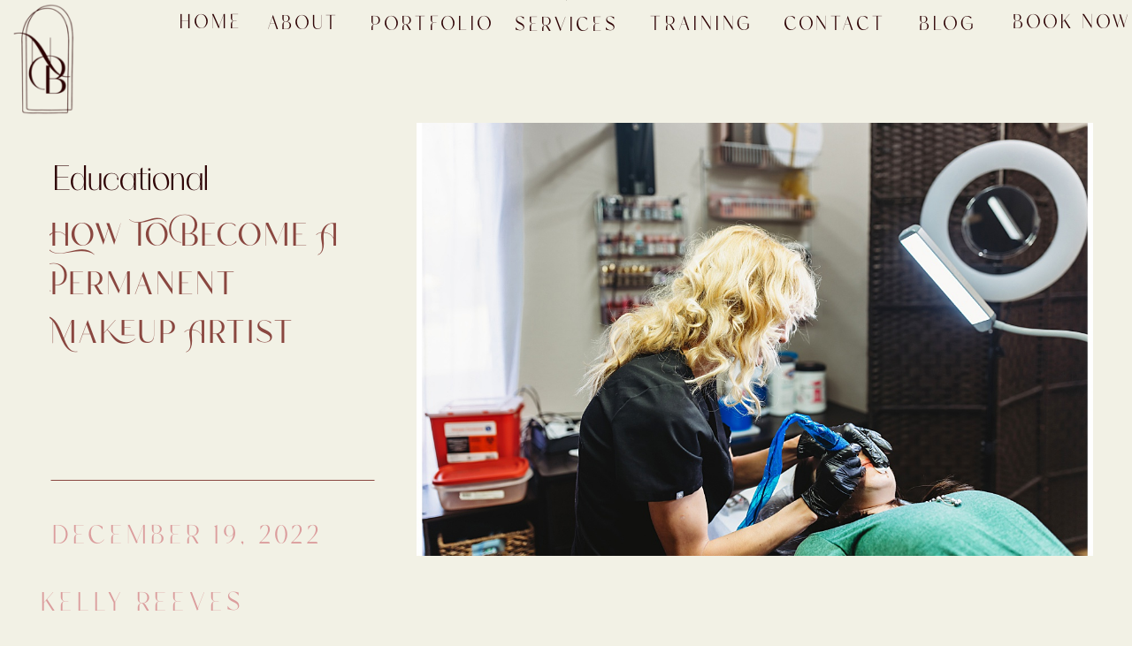

--- FILE ---
content_type: text/html; charset=UTF-8
request_url: https://naturalbeautybykelly.com/2022/12/19/how-to-become-a-permanent-makeup-artist/
body_size: 24409
content:
<!DOCTYPE html>
<html lang="en-US" class="d">
<head>
<link rel="stylesheet" type="text/css" href="//lib.showit.co/engine/2.3.1/showit.css" />
<meta name='robots' content='index, follow, max-image-preview:large, max-snippet:-1, max-video-preview:-1' />

            <script data-no-defer="1" data-ezscrex="false" data-cfasync="false" data-pagespeed-no-defer data-cookieconsent="ignore">
                var ctPublicFunctions = {"_ajax_nonce":"1aa9b550de","_rest_nonce":"ec67b033dc","_ajax_url":"\/wp-admin\/admin-ajax.php","_rest_url":"https:\/\/naturalbeautybykelly.com\/wp-json\/","data__cookies_type":"native","data__ajax_type":"custom_ajax","data__bot_detector_enabled":1,"data__frontend_data_log_enabled":1,"cookiePrefix":"","wprocket_detected":false,"host_url":"naturalbeautybykelly.com","text__ee_click_to_select":"Click to select the whole data","text__ee_original_email":"The complete one is","text__ee_got_it":"Got it","text__ee_blocked":"Blocked","text__ee_cannot_connect":"Cannot connect","text__ee_cannot_decode":"Can not decode email. Unknown reason","text__ee_email_decoder":"CleanTalk email decoder","text__ee_wait_for_decoding":"The magic is on the way!","text__ee_decoding_process":"Please wait a few seconds while we decode the contact data."}
            </script>
        
            <script data-no-defer="1" data-ezscrex="false" data-cfasync="false" data-pagespeed-no-defer data-cookieconsent="ignore">
                var ctPublic = {"_ajax_nonce":"1aa9b550de","settings__forms__check_internal":"0","settings__forms__check_external":"0","settings__forms__force_protection":0,"settings__forms__search_test":"0","settings__data__bot_detector_enabled":1,"settings__sfw__anti_crawler":0,"blog_home":"https:\/\/naturalbeautybykelly.com\/","pixel__setting":"3","pixel__enabled":false,"pixel__url":"https:\/\/moderate11-v4.cleantalk.org\/pixel\/5be519b76f50d43e3f727fff646d76f6.gif","data__email_check_before_post":"1","data__email_check_exist_post":1,"data__cookies_type":"native","data__key_is_ok":true,"data__visible_fields_required":true,"wl_brandname":"Anti-Spam by CleanTalk","wl_brandname_short":"CleanTalk","ct_checkjs_key":298245837,"emailEncoderPassKey":"9b5779b7940291932365a84e86df2226","bot_detector_forms_excluded":"W10=","advancedCacheExists":false,"varnishCacheExists":false,"wc_ajax_add_to_cart":false}
            </script>
        
	<!-- This site is optimized with the Yoast SEO plugin v26.7 - https://yoast.com/wordpress/plugins/seo/ -->
	<title>How to Become A Permanent Makeup Artist - naturalbeautybykelly.com</title>
	<meta name="description" content="Discover how to become a permanent makeup artist in this blog. Learn about certification requirements, essential skills, and other FAQs related to launching your permanent makeup career." />
	<link rel="canonical" href="https://naturalbeautybykelly.com/2022/12/19/how-to-become-a-permanent-makeup-artist/" />
	<meta property="og:locale" content="en_US" />
	<meta property="og:type" content="article" />
	<meta property="og:title" content="How to Become A Permanent Makeup Artist - naturalbeautybykelly.com" />
	<meta property="og:description" content="Discover how to become a permanent makeup artist in this blog. Learn about certification requirements, essential skills, and other FAQs related to launching your permanent makeup career." />
	<meta property="og:url" content="https://naturalbeautybykelly.com/2022/12/19/how-to-become-a-permanent-makeup-artist/" />
	<meta property="og:site_name" content="naturalbeautybykelly.com" />
	<meta property="article:published_time" content="2022-12-19T19:27:16+00:00" />
	<meta property="article:modified_time" content="2024-06-25T05:06:27+00:00" />
	<meta property="og:image" content="https://naturalbeautybykelly.com/wp-content/uploads/sites/27210/2022/12/Arizona-Permanent-Makeup.jpg" />
	<meta property="og:image:width" content="1200" />
	<meta property="og:image:height" content="807" />
	<meta property="og:image:type" content="image/jpeg" />
	<meta name="author" content="Kelly Reeves" />
	<meta name="twitter:card" content="summary_large_image" />
	<meta name="twitter:label1" content="Written by" />
	<meta name="twitter:data1" content="Kelly Reeves" />
	<meta name="twitter:label2" content="Est. reading time" />
	<meta name="twitter:data2" content="5 minutes" />
	<script type="application/ld+json" class="yoast-schema-graph">{"@context":"https://schema.org","@graph":[{"@type":"Article","@id":"https://naturalbeautybykelly.com/2022/12/19/how-to-become-a-permanent-makeup-artist/#article","isPartOf":{"@id":"https://naturalbeautybykelly.com/2022/12/19/how-to-become-a-permanent-makeup-artist/"},"author":{"name":"Kelly Reeves","@id":"https://naturalbeautybykelly.com/#/schema/person/14c652bfab9a14fcf22a8986c3cd19a7"},"headline":"How to Become A Permanent Makeup Artist","datePublished":"2022-12-19T19:27:16+00:00","dateModified":"2024-06-25T05:06:27+00:00","mainEntityOfPage":{"@id":"https://naturalbeautybykelly.com/2022/12/19/how-to-become-a-permanent-makeup-artist/"},"wordCount":1091,"commentCount":0,"image":{"@id":"https://naturalbeautybykelly.com/2022/12/19/how-to-become-a-permanent-makeup-artist/#primaryimage"},"thumbnailUrl":"https://naturalbeautybykelly.com/wp-content/uploads/sites/27210/2022/12/Arizona-Permanent-Makeup.jpg","keywords":["arizona","arizona pmu","permanent cosmetics","permanent makeup","permanent makeup artist","permanent makeup trainer","pmu trainer"],"articleSection":["Educational"],"inLanguage":"en-US","potentialAction":[{"@type":"CommentAction","name":"Comment","target":["https://naturalbeautybykelly.com/2022/12/19/how-to-become-a-permanent-makeup-artist/#respond"]}]},{"@type":"WebPage","@id":"https://naturalbeautybykelly.com/2022/12/19/how-to-become-a-permanent-makeup-artist/","url":"https://naturalbeautybykelly.com/2022/12/19/how-to-become-a-permanent-makeup-artist/","name":"How to Become A Permanent Makeup Artist - naturalbeautybykelly.com","isPartOf":{"@id":"https://naturalbeautybykelly.com/#website"},"primaryImageOfPage":{"@id":"https://naturalbeautybykelly.com/2022/12/19/how-to-become-a-permanent-makeup-artist/#primaryimage"},"image":{"@id":"https://naturalbeautybykelly.com/2022/12/19/how-to-become-a-permanent-makeup-artist/#primaryimage"},"thumbnailUrl":"https://naturalbeautybykelly.com/wp-content/uploads/sites/27210/2022/12/Arizona-Permanent-Makeup.jpg","datePublished":"2022-12-19T19:27:16+00:00","dateModified":"2024-06-25T05:06:27+00:00","author":{"@id":"https://naturalbeautybykelly.com/#/schema/person/14c652bfab9a14fcf22a8986c3cd19a7"},"description":"Discover how to become a permanent makeup artist in this blog. Learn about certification requirements, essential skills, and other FAQs related to launching your permanent makeup career.","breadcrumb":{"@id":"https://naturalbeautybykelly.com/2022/12/19/how-to-become-a-permanent-makeup-artist/#breadcrumb"},"inLanguage":"en-US","potentialAction":[{"@type":"ReadAction","target":["https://naturalbeautybykelly.com/2022/12/19/how-to-become-a-permanent-makeup-artist/"]}]},{"@type":"ImageObject","inLanguage":"en-US","@id":"https://naturalbeautybykelly.com/2022/12/19/how-to-become-a-permanent-makeup-artist/#primaryimage","url":"https://naturalbeautybykelly.com/wp-content/uploads/sites/27210/2022/12/Arizona-Permanent-Makeup.jpg","contentUrl":"https://naturalbeautybykelly.com/wp-content/uploads/sites/27210/2022/12/Arizona-Permanent-Makeup.jpg","width":1200,"height":807,"caption":"Arizona Permanent Makeup Artist Kelly Reeves tattoos a clients lips during a lip blush procedure."},{"@type":"BreadcrumbList","@id":"https://naturalbeautybykelly.com/2022/12/19/how-to-become-a-permanent-makeup-artist/#breadcrumb","itemListElement":[{"@type":"ListItem","position":1,"name":"Home","item":"https://naturalbeautybykelly.com/"},{"@type":"ListItem","position":2,"name":"Blog","item":"https://naturalbeautybykelly.com/blog/"},{"@type":"ListItem","position":3,"name":"How to Become A Permanent Makeup Artist"}]},{"@type":"WebSite","@id":"https://naturalbeautybykelly.com/#website","url":"https://naturalbeautybykelly.com/","name":"naturalbeautybykelly.com","description":"","potentialAction":[{"@type":"SearchAction","target":{"@type":"EntryPoint","urlTemplate":"https://naturalbeautybykelly.com/?s={search_term_string}"},"query-input":{"@type":"PropertyValueSpecification","valueRequired":true,"valueName":"search_term_string"}}],"inLanguage":"en-US"},{"@type":"Person","@id":"https://naturalbeautybykelly.com/#/schema/person/14c652bfab9a14fcf22a8986c3cd19a7","name":"Kelly Reeves","image":{"@type":"ImageObject","inLanguage":"en-US","@id":"https://naturalbeautybykelly.com/#/schema/person/image/","url":"https://secure.gravatar.com/avatar/793d24239f546c5a24092012811b99d57a02e4712bf730c1eb53de0bbe6a6795?s=96&d=mm&r=g","contentUrl":"https://secure.gravatar.com/avatar/793d24239f546c5a24092012811b99d57a02e4712bf730c1eb53de0bbe6a6795?s=96&d=mm&r=g","caption":"Kelly Reeves"},"url":"https://naturalbeautybykelly.com/author/prescottpermanentcosmeticsgmail-com/"}]}</script>
	<!-- / Yoast SEO plugin. -->


<link rel='dns-prefetch' href='//fd.cleantalk.org' />
<link rel="alternate" type="application/rss+xml" title="naturalbeautybykelly.com &raquo; Feed" href="https://naturalbeautybykelly.com/feed/" />
<link rel="alternate" type="application/rss+xml" title="naturalbeautybykelly.com &raquo; Comments Feed" href="https://naturalbeautybykelly.com/comments/feed/" />
<link rel="alternate" type="application/rss+xml" title="naturalbeautybykelly.com &raquo; How to Become A Permanent Makeup Artist Comments Feed" href="https://naturalbeautybykelly.com/2022/12/19/how-to-become-a-permanent-makeup-artist/feed/" />
<script type="text/javascript">
/* <![CDATA[ */
window._wpemojiSettings = {"baseUrl":"https:\/\/s.w.org\/images\/core\/emoji\/16.0.1\/72x72\/","ext":".png","svgUrl":"https:\/\/s.w.org\/images\/core\/emoji\/16.0.1\/svg\/","svgExt":".svg","source":{"concatemoji":"https:\/\/naturalbeautybykelly.com\/wp-includes\/js\/wp-emoji-release.min.js?ver=6.8.2"}};
/*! This file is auto-generated */
!function(s,n){var o,i,e;function c(e){try{var t={supportTests:e,timestamp:(new Date).valueOf()};sessionStorage.setItem(o,JSON.stringify(t))}catch(e){}}function p(e,t,n){e.clearRect(0,0,e.canvas.width,e.canvas.height),e.fillText(t,0,0);var t=new Uint32Array(e.getImageData(0,0,e.canvas.width,e.canvas.height).data),a=(e.clearRect(0,0,e.canvas.width,e.canvas.height),e.fillText(n,0,0),new Uint32Array(e.getImageData(0,0,e.canvas.width,e.canvas.height).data));return t.every(function(e,t){return e===a[t]})}function u(e,t){e.clearRect(0,0,e.canvas.width,e.canvas.height),e.fillText(t,0,0);for(var n=e.getImageData(16,16,1,1),a=0;a<n.data.length;a++)if(0!==n.data[a])return!1;return!0}function f(e,t,n,a){switch(t){case"flag":return n(e,"\ud83c\udff3\ufe0f\u200d\u26a7\ufe0f","\ud83c\udff3\ufe0f\u200b\u26a7\ufe0f")?!1:!n(e,"\ud83c\udde8\ud83c\uddf6","\ud83c\udde8\u200b\ud83c\uddf6")&&!n(e,"\ud83c\udff4\udb40\udc67\udb40\udc62\udb40\udc65\udb40\udc6e\udb40\udc67\udb40\udc7f","\ud83c\udff4\u200b\udb40\udc67\u200b\udb40\udc62\u200b\udb40\udc65\u200b\udb40\udc6e\u200b\udb40\udc67\u200b\udb40\udc7f");case"emoji":return!a(e,"\ud83e\udedf")}return!1}function g(e,t,n,a){var r="undefined"!=typeof WorkerGlobalScope&&self instanceof WorkerGlobalScope?new OffscreenCanvas(300,150):s.createElement("canvas"),o=r.getContext("2d",{willReadFrequently:!0}),i=(o.textBaseline="top",o.font="600 32px Arial",{});return e.forEach(function(e){i[e]=t(o,e,n,a)}),i}function t(e){var t=s.createElement("script");t.src=e,t.defer=!0,s.head.appendChild(t)}"undefined"!=typeof Promise&&(o="wpEmojiSettingsSupports",i=["flag","emoji"],n.supports={everything:!0,everythingExceptFlag:!0},e=new Promise(function(e){s.addEventListener("DOMContentLoaded",e,{once:!0})}),new Promise(function(t){var n=function(){try{var e=JSON.parse(sessionStorage.getItem(o));if("object"==typeof e&&"number"==typeof e.timestamp&&(new Date).valueOf()<e.timestamp+604800&&"object"==typeof e.supportTests)return e.supportTests}catch(e){}return null}();if(!n){if("undefined"!=typeof Worker&&"undefined"!=typeof OffscreenCanvas&&"undefined"!=typeof URL&&URL.createObjectURL&&"undefined"!=typeof Blob)try{var e="postMessage("+g.toString()+"("+[JSON.stringify(i),f.toString(),p.toString(),u.toString()].join(",")+"));",a=new Blob([e],{type:"text/javascript"}),r=new Worker(URL.createObjectURL(a),{name:"wpTestEmojiSupports"});return void(r.onmessage=function(e){c(n=e.data),r.terminate(),t(n)})}catch(e){}c(n=g(i,f,p,u))}t(n)}).then(function(e){for(var t in e)n.supports[t]=e[t],n.supports.everything=n.supports.everything&&n.supports[t],"flag"!==t&&(n.supports.everythingExceptFlag=n.supports.everythingExceptFlag&&n.supports[t]);n.supports.everythingExceptFlag=n.supports.everythingExceptFlag&&!n.supports.flag,n.DOMReady=!1,n.readyCallback=function(){n.DOMReady=!0}}).then(function(){return e}).then(function(){var e;n.supports.everything||(n.readyCallback(),(e=n.source||{}).concatemoji?t(e.concatemoji):e.wpemoji&&e.twemoji&&(t(e.twemoji),t(e.wpemoji)))}))}((window,document),window._wpemojiSettings);
/* ]]> */
</script>
<style id='wp-emoji-styles-inline-css' type='text/css'>

	img.wp-smiley, img.emoji {
		display: inline !important;
		border: none !important;
		box-shadow: none !important;
		height: 1em !important;
		width: 1em !important;
		margin: 0 0.07em !important;
		vertical-align: -0.1em !important;
		background: none !important;
		padding: 0 !important;
	}
</style>
<link rel='stylesheet' id='wp-block-library-css' href='https://naturalbeautybykelly.com/wp-includes/css/dist/block-library/style.min.css?ver=6.8.2' type='text/css' media='all' />
<style id='classic-theme-styles-inline-css' type='text/css'>
/*! This file is auto-generated */
.wp-block-button__link{color:#fff;background-color:#32373c;border-radius:9999px;box-shadow:none;text-decoration:none;padding:calc(.667em + 2px) calc(1.333em + 2px);font-size:1.125em}.wp-block-file__button{background:#32373c;color:#fff;text-decoration:none}
</style>
<style id='global-styles-inline-css' type='text/css'>
:root{--wp--preset--aspect-ratio--square: 1;--wp--preset--aspect-ratio--4-3: 4/3;--wp--preset--aspect-ratio--3-4: 3/4;--wp--preset--aspect-ratio--3-2: 3/2;--wp--preset--aspect-ratio--2-3: 2/3;--wp--preset--aspect-ratio--16-9: 16/9;--wp--preset--aspect-ratio--9-16: 9/16;--wp--preset--color--black: #000000;--wp--preset--color--cyan-bluish-gray: #abb8c3;--wp--preset--color--white: #ffffff;--wp--preset--color--pale-pink: #f78da7;--wp--preset--color--vivid-red: #cf2e2e;--wp--preset--color--luminous-vivid-orange: #ff6900;--wp--preset--color--luminous-vivid-amber: #fcb900;--wp--preset--color--light-green-cyan: #7bdcb5;--wp--preset--color--vivid-green-cyan: #00d084;--wp--preset--color--pale-cyan-blue: #8ed1fc;--wp--preset--color--vivid-cyan-blue: #0693e3;--wp--preset--color--vivid-purple: #9b51e0;--wp--preset--gradient--vivid-cyan-blue-to-vivid-purple: linear-gradient(135deg,rgba(6,147,227,1) 0%,rgb(155,81,224) 100%);--wp--preset--gradient--light-green-cyan-to-vivid-green-cyan: linear-gradient(135deg,rgb(122,220,180) 0%,rgb(0,208,130) 100%);--wp--preset--gradient--luminous-vivid-amber-to-luminous-vivid-orange: linear-gradient(135deg,rgba(252,185,0,1) 0%,rgba(255,105,0,1) 100%);--wp--preset--gradient--luminous-vivid-orange-to-vivid-red: linear-gradient(135deg,rgba(255,105,0,1) 0%,rgb(207,46,46) 100%);--wp--preset--gradient--very-light-gray-to-cyan-bluish-gray: linear-gradient(135deg,rgb(238,238,238) 0%,rgb(169,184,195) 100%);--wp--preset--gradient--cool-to-warm-spectrum: linear-gradient(135deg,rgb(74,234,220) 0%,rgb(151,120,209) 20%,rgb(207,42,186) 40%,rgb(238,44,130) 60%,rgb(251,105,98) 80%,rgb(254,248,76) 100%);--wp--preset--gradient--blush-light-purple: linear-gradient(135deg,rgb(255,206,236) 0%,rgb(152,150,240) 100%);--wp--preset--gradient--blush-bordeaux: linear-gradient(135deg,rgb(254,205,165) 0%,rgb(254,45,45) 50%,rgb(107,0,62) 100%);--wp--preset--gradient--luminous-dusk: linear-gradient(135deg,rgb(255,203,112) 0%,rgb(199,81,192) 50%,rgb(65,88,208) 100%);--wp--preset--gradient--pale-ocean: linear-gradient(135deg,rgb(255,245,203) 0%,rgb(182,227,212) 50%,rgb(51,167,181) 100%);--wp--preset--gradient--electric-grass: linear-gradient(135deg,rgb(202,248,128) 0%,rgb(113,206,126) 100%);--wp--preset--gradient--midnight: linear-gradient(135deg,rgb(2,3,129) 0%,rgb(40,116,252) 100%);--wp--preset--font-size--small: 13px;--wp--preset--font-size--medium: 20px;--wp--preset--font-size--large: 36px;--wp--preset--font-size--x-large: 42px;--wp--preset--spacing--20: 0.44rem;--wp--preset--spacing--30: 0.67rem;--wp--preset--spacing--40: 1rem;--wp--preset--spacing--50: 1.5rem;--wp--preset--spacing--60: 2.25rem;--wp--preset--spacing--70: 3.38rem;--wp--preset--spacing--80: 5.06rem;--wp--preset--shadow--natural: 6px 6px 9px rgba(0, 0, 0, 0.2);--wp--preset--shadow--deep: 12px 12px 50px rgba(0, 0, 0, 0.4);--wp--preset--shadow--sharp: 6px 6px 0px rgba(0, 0, 0, 0.2);--wp--preset--shadow--outlined: 6px 6px 0px -3px rgba(255, 255, 255, 1), 6px 6px rgba(0, 0, 0, 1);--wp--preset--shadow--crisp: 6px 6px 0px rgba(0, 0, 0, 1);}:where(.is-layout-flex){gap: 0.5em;}:where(.is-layout-grid){gap: 0.5em;}body .is-layout-flex{display: flex;}.is-layout-flex{flex-wrap: wrap;align-items: center;}.is-layout-flex > :is(*, div){margin: 0;}body .is-layout-grid{display: grid;}.is-layout-grid > :is(*, div){margin: 0;}:where(.wp-block-columns.is-layout-flex){gap: 2em;}:where(.wp-block-columns.is-layout-grid){gap: 2em;}:where(.wp-block-post-template.is-layout-flex){gap: 1.25em;}:where(.wp-block-post-template.is-layout-grid){gap: 1.25em;}.has-black-color{color: var(--wp--preset--color--black) !important;}.has-cyan-bluish-gray-color{color: var(--wp--preset--color--cyan-bluish-gray) !important;}.has-white-color{color: var(--wp--preset--color--white) !important;}.has-pale-pink-color{color: var(--wp--preset--color--pale-pink) !important;}.has-vivid-red-color{color: var(--wp--preset--color--vivid-red) !important;}.has-luminous-vivid-orange-color{color: var(--wp--preset--color--luminous-vivid-orange) !important;}.has-luminous-vivid-amber-color{color: var(--wp--preset--color--luminous-vivid-amber) !important;}.has-light-green-cyan-color{color: var(--wp--preset--color--light-green-cyan) !important;}.has-vivid-green-cyan-color{color: var(--wp--preset--color--vivid-green-cyan) !important;}.has-pale-cyan-blue-color{color: var(--wp--preset--color--pale-cyan-blue) !important;}.has-vivid-cyan-blue-color{color: var(--wp--preset--color--vivid-cyan-blue) !important;}.has-vivid-purple-color{color: var(--wp--preset--color--vivid-purple) !important;}.has-black-background-color{background-color: var(--wp--preset--color--black) !important;}.has-cyan-bluish-gray-background-color{background-color: var(--wp--preset--color--cyan-bluish-gray) !important;}.has-white-background-color{background-color: var(--wp--preset--color--white) !important;}.has-pale-pink-background-color{background-color: var(--wp--preset--color--pale-pink) !important;}.has-vivid-red-background-color{background-color: var(--wp--preset--color--vivid-red) !important;}.has-luminous-vivid-orange-background-color{background-color: var(--wp--preset--color--luminous-vivid-orange) !important;}.has-luminous-vivid-amber-background-color{background-color: var(--wp--preset--color--luminous-vivid-amber) !important;}.has-light-green-cyan-background-color{background-color: var(--wp--preset--color--light-green-cyan) !important;}.has-vivid-green-cyan-background-color{background-color: var(--wp--preset--color--vivid-green-cyan) !important;}.has-pale-cyan-blue-background-color{background-color: var(--wp--preset--color--pale-cyan-blue) !important;}.has-vivid-cyan-blue-background-color{background-color: var(--wp--preset--color--vivid-cyan-blue) !important;}.has-vivid-purple-background-color{background-color: var(--wp--preset--color--vivid-purple) !important;}.has-black-border-color{border-color: var(--wp--preset--color--black) !important;}.has-cyan-bluish-gray-border-color{border-color: var(--wp--preset--color--cyan-bluish-gray) !important;}.has-white-border-color{border-color: var(--wp--preset--color--white) !important;}.has-pale-pink-border-color{border-color: var(--wp--preset--color--pale-pink) !important;}.has-vivid-red-border-color{border-color: var(--wp--preset--color--vivid-red) !important;}.has-luminous-vivid-orange-border-color{border-color: var(--wp--preset--color--luminous-vivid-orange) !important;}.has-luminous-vivid-amber-border-color{border-color: var(--wp--preset--color--luminous-vivid-amber) !important;}.has-light-green-cyan-border-color{border-color: var(--wp--preset--color--light-green-cyan) !important;}.has-vivid-green-cyan-border-color{border-color: var(--wp--preset--color--vivid-green-cyan) !important;}.has-pale-cyan-blue-border-color{border-color: var(--wp--preset--color--pale-cyan-blue) !important;}.has-vivid-cyan-blue-border-color{border-color: var(--wp--preset--color--vivid-cyan-blue) !important;}.has-vivid-purple-border-color{border-color: var(--wp--preset--color--vivid-purple) !important;}.has-vivid-cyan-blue-to-vivid-purple-gradient-background{background: var(--wp--preset--gradient--vivid-cyan-blue-to-vivid-purple) !important;}.has-light-green-cyan-to-vivid-green-cyan-gradient-background{background: var(--wp--preset--gradient--light-green-cyan-to-vivid-green-cyan) !important;}.has-luminous-vivid-amber-to-luminous-vivid-orange-gradient-background{background: var(--wp--preset--gradient--luminous-vivid-amber-to-luminous-vivid-orange) !important;}.has-luminous-vivid-orange-to-vivid-red-gradient-background{background: var(--wp--preset--gradient--luminous-vivid-orange-to-vivid-red) !important;}.has-very-light-gray-to-cyan-bluish-gray-gradient-background{background: var(--wp--preset--gradient--very-light-gray-to-cyan-bluish-gray) !important;}.has-cool-to-warm-spectrum-gradient-background{background: var(--wp--preset--gradient--cool-to-warm-spectrum) !important;}.has-blush-light-purple-gradient-background{background: var(--wp--preset--gradient--blush-light-purple) !important;}.has-blush-bordeaux-gradient-background{background: var(--wp--preset--gradient--blush-bordeaux) !important;}.has-luminous-dusk-gradient-background{background: var(--wp--preset--gradient--luminous-dusk) !important;}.has-pale-ocean-gradient-background{background: var(--wp--preset--gradient--pale-ocean) !important;}.has-electric-grass-gradient-background{background: var(--wp--preset--gradient--electric-grass) !important;}.has-midnight-gradient-background{background: var(--wp--preset--gradient--midnight) !important;}.has-small-font-size{font-size: var(--wp--preset--font-size--small) !important;}.has-medium-font-size{font-size: var(--wp--preset--font-size--medium) !important;}.has-large-font-size{font-size: var(--wp--preset--font-size--large) !important;}.has-x-large-font-size{font-size: var(--wp--preset--font-size--x-large) !important;}
:where(.wp-block-post-template.is-layout-flex){gap: 1.25em;}:where(.wp-block-post-template.is-layout-grid){gap: 1.25em;}
:where(.wp-block-columns.is-layout-flex){gap: 2em;}:where(.wp-block-columns.is-layout-grid){gap: 2em;}
:root :where(.wp-block-pullquote){font-size: 1.5em;line-height: 1.6;}
</style>
<link rel='stylesheet' id='cleantalk-public-css-css' href='https://naturalbeautybykelly.com/wp-content/plugins/cleantalk-spam-protect/css/cleantalk-public.min.css?ver=6.64_1758838130' type='text/css' media='all' />
<link rel='stylesheet' id='cleantalk-email-decoder-css-css' href='https://naturalbeautybykelly.com/wp-content/plugins/cleantalk-spam-protect/css/cleantalk-email-decoder.min.css?ver=6.64_1758838130' type='text/css' media='all' />
<script type="text/javascript" src="https://naturalbeautybykelly.com/wp-content/plugins/cleantalk-spam-protect/js/apbct-public-bundle.min.js?ver=6.64_1758838130" id="apbct-public-bundle.min-js-js"></script>
<script type="text/javascript" src="https://fd.cleantalk.org/ct-bot-detector-wrapper.js?ver=6.64" id="ct_bot_detector-js" defer="defer" data-wp-strategy="defer"></script>
<script type="text/javascript" src="https://naturalbeautybykelly.com/wp-includes/js/jquery/jquery.min.js?ver=3.7.1" id="jquery-core-js"></script>
<script type="text/javascript" src="https://naturalbeautybykelly.com/wp-includes/js/jquery/jquery-migrate.min.js?ver=3.4.1" id="jquery-migrate-js"></script>
<script type="text/javascript" src="https://naturalbeautybykelly.com/wp-content/plugins/showit/public/js/showit.js?ver=1768342162" id="si-script-js"></script>
<link rel="https://api.w.org/" href="https://naturalbeautybykelly.com/wp-json/" /><link rel="alternate" title="JSON" type="application/json" href="https://naturalbeautybykelly.com/wp-json/wp/v2/posts/29" /><link rel="EditURI" type="application/rsd+xml" title="RSD" href="https://naturalbeautybykelly.com/xmlrpc.php?rsd" />
<link rel='shortlink' href='https://naturalbeautybykelly.com/?p=29' />
<link rel="alternate" title="oEmbed (JSON)" type="application/json+oembed" href="https://naturalbeautybykelly.com/wp-json/oembed/1.0/embed?url=https%3A%2F%2Fnaturalbeautybykelly.com%2F2022%2F12%2F19%2Fhow-to-become-a-permanent-makeup-artist%2F" />
<link rel="alternate" title="oEmbed (XML)" type="text/xml+oembed" href="https://naturalbeautybykelly.com/wp-json/oembed/1.0/embed?url=https%3A%2F%2Fnaturalbeautybykelly.com%2F2022%2F12%2F19%2Fhow-to-become-a-permanent-makeup-artist%2F&#038;format=xml" />

<meta charset="UTF-8" />
<meta name="viewport" content="width=device-width, initial-scale=1" />
<link rel="icon" type="image/png" href="//static.showit.co/200/EZsBql8HQiWId5j9ZmtrAA/158480/natural_beauty_by_kelly_permanent_makeup_prescott_arizona.png" />
<link rel="preconnect" href="https://static.showit.co" />


<style>
@font-face{font-family:Frunchy;src:url('//static.showit.co/file/6toYwk2sSX-VMrtXTpLj0w/shared/frunchy.woff');}
@font-face{font-family:HV Argentine Reg;src:url('//static.showit.co/file/A6YUuD3gTaGhadTkmH5t7w/shared/hv_argentine_regular.woff');}
@font-face{font-family:Hello Paris Sans Reg;src:url('//static.showit.co/file/_1-P6P4_QwOqlTrA4i88ww/shared/hello_paris_sans_regular.woff');}
@font-face{font-family:Celine Sans;src:url('//static.showit.co/file/RCIlvFIRTTOk4eX3UnZbZA/shared/celinesans.woff');}
</style>
<script id="init_data" type="application/json">
{"mobile":{"w":320,"bgMediaType":"none","bgFillType":"color","bgColor":"colors-1"},"desktop":{"w":1200,"defaultTrIn":{"type":"fade"},"defaultTrOut":{"type":"fade"},"bgColor":"colors-1","bgMediaType":"none","bgFillType":"color"},"sid":"x1-rmxags-gwsxikygthaa","break":768,"assetURL":"//static.showit.co","contactFormId":"158480/287574","cfAction":"aHR0cHM6Ly9jbGllbnRzZXJ2aWNlLnNob3dpdC5jby9jb250YWN0Zm9ybQ==","sgAction":"aHR0cHM6Ly9jbGllbnRzZXJ2aWNlLnNob3dpdC5jby9zb2NpYWxncmlk","blockData":[{"slug":"home-nav-bar","visible":"a","states":[],"d":{"h":1,"w":1200,"locking":{"side":"t"},"bgFillType":"color","bgColor":"#000000:0","bgMediaType":"none"},"m":{"h":1,"w":320,"bgFillType":"color","bgColor":"#000000:0","bgMediaType":"none"}},{"slug":"hero","visible":"a","states":[],"d":{"h":761,"w":1200,"bgFillType":"color","bgColor":"colors-1","bgMediaType":"none"},"m":{"h":681,"w":320,"bgFillType":"color","bgColor":"colors-1","bgMediaType":"none"},"wpPostLookup":true},{"slug":"post-meta","visible":"a","states":[],"d":{"h":689,"w":1200,"nature":"dH","bgFillType":"color","bgColor":"colors-7","bgMediaType":"none"},"m":{"h":1344,"w":320,"nature":"dH","bgFillType":"color","bgColor":"colors-7","bgMediaType":"none"}},{"slug":"comments","visible":"a","states":[],"d":{"h":204,"w":1200,"nature":"dH","bgFillType":"color","bgColor":"colors-7","bgMediaType":"none"},"m":{"h":198,"w":320,"nature":"dH","bgFillType":"color","bgColor":"colors-7","bgMediaType":"none"}},{"slug":"comments-form","visible":"a","states":[],"d":{"h":144,"w":1200,"nature":"dH","bgFillType":"color","bgColor":"colors-7","bgMediaType":"none"},"m":{"h":79,"w":320,"nature":"dH","bgFillType":"color","bgColor":"colors-7","bgMediaType":"none"}},{"slug":"pagination","visible":"a","states":[],"d":{"h":164,"w":1200,"nature":"dH","bgFillType":"color","bgColor":"colors-1","bgMediaType":"none"},"m":{"h":217,"w":320,"nature":"dH","bgFillType":"color","bgColor":"colors-1","bgMediaType":"none"}},{"slug":"reviews","visible":"a","states":[{"d":{"bgFillType":"color","bgColor":"#000000:0","bgMediaType":"none"},"m":{"bgFillType":"color","bgColor":"#000000:0","bgMediaType":"none"},"slug":"review-1"},{"d":{"bgFillType":"color","bgColor":"#000000:0","bgMediaType":"none"},"m":{"bgFillType":"color","bgColor":"#000000:0","bgMediaType":"none"},"slug":"review-2"},{"d":{"bgFillType":"color","bgColor":"#000000:0","bgMediaType":"none"},"m":{"bgFillType":"color","bgColor":"#000000:0","bgMediaType":"none"},"slug":"review-3"},{"d":{"bgFillType":"color","bgColor":"#000000:0","bgMediaType":"none"},"m":{"bgFillType":"color","bgColor":"#000000:0","bgMediaType":"none"},"slug":"review-4"},{"d":{"bgFillType":"color","bgColor":"#000000:0","bgMediaType":"none"},"m":{"bgFillType":"color","bgColor":"#000000:0","bgMediaType":"none"},"slug":"review-5"},{"d":{"bgFillType":"color","bgColor":"#000000:0","bgMediaType":"none"},"m":{"bgFillType":"color","bgColor":"#000000:0","bgMediaType":"none"},"slug":"review-6"},{"d":{"bgFillType":"color","bgColor":"#000000:0","bgMediaType":"none"},"m":{"bgFillType":"color","bgColor":"#000000:0","bgMediaType":"none"},"slug":"review-7"}],"d":{"h":480,"w":1200,"bgFillType":"color","bgColor":"colors-1","bgMediaType":"image","bgImage":{"key":"AOyk2J1ORkuwlH5O18DM5g/shared/prescott_az_permanent_makeup_1_7.jpg","aspect_ratio":0.66701,"title":"prescott az permanent makeup 1 7","type":"asset"},"bgOpacity":20,"bgPos":"cm","bgScale":"cover","bgScroll":"p"},"m":{"h":438,"w":320,"bgFillType":"color","bgColor":"colors-1","bgMediaType":"image","bgImage":{"key":"AOyk2J1ORkuwlH5O18DM5g/shared/prescott_az_permanent_makeup_1_7.jpg","aspect_ratio":0.66701,"title":"prescott az permanent makeup 1 7","type":"asset"},"bgOpacity":20,"bgPos":"cm","bgScale":"cover","bgScroll":"p"},"stateTrans":[{},{},{},{},{},{},{}]},{"slug":"cta","visible":"a","states":[],"d":{"h":616,"w":1200,"bgFillType":"color","bgColor":"colors-1","bgMediaType":"none"},"m":{"h":501,"w":320,"bgFillType":"color","bgColor":"#f3efe3","bgMediaType":"none"}},{"slug":"footer","visible":"a","states":[],"d":{"h":753,"w":1200,"bgFillType":"color","bgColor":"colors-0","bgMediaType":"none"},"m":{"h":1050,"w":320,"bgFillType":"color","bgColor":"colors-0","bgMediaType":"none"}}],"elementData":[{"type":"text","visible":"d","id":"home-nav-bar_0","blockId":"home-nav-bar","m":{"x":103,"y":90,"w":113.39999999999999,"h":21,"a":0},"d":{"x":111,"y":10,"w":93,"h":30,"a":0,"lockH":"r"}},{"type":"text","visible":"d","id":"home-nav-bar_1","blockId":"home-nav-bar","m":{"x":113,"y":100,"w":113.39999999999999,"h":21,"a":0},"d":{"x":210,"y":11,"w":104,"h":30,"a":0,"lockH":"r"}},{"type":"text","visible":"d","id":"home-nav-bar_2","blockId":"home-nav-bar","m":{"x":123,"y":110,"w":113.39999999999999,"h":21,"a":0},"d":{"x":636,"y":12,"w":152,"h":30,"a":0,"lockH":"r"}},{"type":"text","visible":"d","id":"home-nav-bar_3","blockId":"home-nav-bar","m":{"x":133,"y":120,"w":113.39999999999999,"h":21,"a":0},"d":{"x":484,"y":13,"w":152,"h":30,"a":0,"lockH":"r"}},{"type":"text","visible":"d","id":"home-nav-bar_4","blockId":"home-nav-bar","m":{"x":143,"y":130,"w":113.39999999999999,"h":21,"a":0},"d":{"x":332,"y":12,"w":152,"h":30,"a":0,"lockH":"r"}},{"type":"text","visible":"d","id":"home-nav-bar_5","blockId":"home-nav-bar","m":{"x":153,"y":140,"w":113.39999999999999,"h":21,"a":0},"d":{"x":788,"y":12,"w":152,"h":30,"a":0,"lockH":"r"}},{"type":"text","visible":"d","id":"home-nav-bar_6","blockId":"home-nav-bar","m":{"x":163,"y":150,"w":113.39999999999999,"h":21,"a":0},"d":{"x":1056,"y":10,"w":152,"h":30,"a":0,"lockH":"r"}},{"type":"graphic","visible":"d","id":"home-nav-bar_7","blockId":"home-nav-bar","m":{"x":160,"y":0,"w":1,"h":1,"a":0},"d":{"x":-42,"y":-23,"w":192,"h":179,"a":0,"gs":{"t":"fit"},"lockH":"l"},"c":{"key":"M3jZrPoGSoqEoLNkXcFGng/shared/prescott_arizona_permanent_makeup_artist_10.png","aspect_ratio":1}},{"type":"icon","visible":"m","id":"home-nav-bar_8","blockId":"home-nav-bar","m":{"x":14,"y":13,"w":30,"h":28,"a":0},"d":{"x":550,"y":-49,"w":100,"h":100,"a":0}},{"type":"graphic","visible":"a","id":"home-nav-bar_9","blockId":"home-nav-bar","m":{"x":160,"y":0,"w":1,"h":1,"a":0},"d":{"x":600,"y":0,"w":1,"h":1,"a":0},"c":{"key":"EZsBql8HQiWId5j9ZmtrAA/158480/natural_beauty_by_kelly_permanent_makeup_prescott_arizona.png","aspect_ratio":1}},{"type":"graphic","visible":"a","id":"home-nav-bar_10","blockId":"home-nav-bar","m":{"x":160,"y":0,"w":1,"h":1,"a":0},"d":{"x":600,"y":0,"w":1,"h":1,"a":0},"c":{"key":"x1XjQo8GTnWFslvCIIairQ/158480/permmet_makeup_precott_az_21.png","aspect_ratio":1}},{"type":"graphic","visible":"a","id":"home-nav-bar_11","blockId":"home-nav-bar","m":{"x":160,"y":0,"w":1,"h":1,"a":0},"d":{"x":600,"y":0,"w":1,"h":1,"a":0},"c":{"key":"SyX6XlVTQd2o9Jmy3D5qdQ/158480/permmet_makeup_precott_az_20.png","aspect_ratio":1}},{"type":"graphic","visible":"a","id":"home-nav-bar_12","blockId":"home-nav-bar","m":{"x":160,"y":0,"w":1,"h":1,"a":0},"d":{"x":600,"y":0,"w":1,"h":1,"a":0},"c":{"key":"A98zEod6TqSSgVUvaz0fcg/158480/permmet_makeup_precott_az_22.png","aspect_ratio":1}},{"type":"text","visible":"d","id":"home-nav-bar_13","blockId":"home-nav-bar","m":{"x":153,"y":140,"w":113.39999999999999,"h":21,"a":0},"d":{"x":915,"y":12,"w":152,"h":30,"a":0,"lockH":"r"}},{"type":"text","visible":"a","id":"hero_0","blockId":"hero","m":{"x":25,"y":313,"w":303,"h":161,"a":0},"d":{"x":56,"y":240,"w":326,"h":291,"a":0,"lockH":"ls"}},{"type":"line","visible":"a","id":"hero_1","blockId":"hero","m":{"x":30,"y":505,"w":250,"a":0},"d":{"x":58,"y":543,"w":326,"h":1,"a":0,"lockH":"ls"}},{"type":"text","visible":"a","id":"hero_2","blockId":"hero","m":{"x":24,"y":546,"w":294,"h":48,"a":0},"d":{"x":58,"y":570,"w":418,"h":29,"a":0,"lockH":"ls"}},{"type":"text","visible":"a","id":"hero_3","blockId":"hero","m":{"x":26,"y":604,"w":248,"h":47,"a":0},"d":{"x":45,"y":646,"w":378,"h":81,"a":0,"lockH":"ls"}},{"type":"text","visible":"a","id":"hero_4","blockId":"hero","m":{"x":28,"y":259,"w":243,"h":29,"a":0},"d":{"x":60,"y":180,"w":321,"h":53,"a":0,"lockH":"ls"}},{"type":"graphic","visible":"a","id":"hero_5","blockId":"hero","m":{"x":35,"y":58,"w":250,"h":173,"a":0},"d":{"x":431,"y":139,"w":725,"h":490,"a":0,"lockH":"rs"},"c":{"key":"Jp6-OeIxQ-2YvJcrgt5Qlg/shared/permanent_cosmetics_prescott_az_66.jpg","aspect_ratio":0.66704}},{"type":"text","visible":"a","id":"post-meta_0","blockId":"post-meta","m":{"x":35,"y":37,"w":250,"h":1290,"a":0},"d":{"x":141,"y":70,"w":900,"h":579,"a":0}},{"type":"text","visible":"a","id":"comments_0","blockId":"comments","m":{"x":24,"y":121,"w":250,"h":26,"a":0},"d":{"x":109,"y":125,"w":809,"h":33,"a":0}},{"type":"text","visible":"a","id":"comments_1","blockId":"comments","m":{"x":25,"y":14,"w":250,"h":79,"a":0},"d":{"x":111,"y":12,"w":572,"h":81,"a":0}},{"type":"text","visible":"a","id":"comments-form_0","blockId":"comments-form","m":{"x":39,"y":18,"w":250,"h":57,"a":0},"d":{"x":108,"y":37,"w":882,"h":78,"a":0}},{"type":"text","visible":"a","id":"pagination_0","blockId":"pagination","m":{"x":9,"y":38,"w":296,"h":55,"a":0},"d":{"x":644,"y":54,"w":506.02,"h":29.018,"a":0,"lockH":"r"}},{"type":"text","visible":"a","id":"pagination_1","blockId":"pagination","m":{"x":12,"y":144,"w":296,"h":42,"a":0},"d":{"x":50,"y":56,"w":527.021,"h":29.022,"a":0,"lockH":"l"}},{"type":"simple","visible":"a","id":"pagination_2","blockId":"pagination","m":{"x":21,"y":107,"w":274,"h":1,"a":0},"d":{"x":50,"y":131,"w":1100,"h":1,"a":0,"lockH":"s"}},{"type":"text","visible":"a","id":"reviews_0","blockId":"reviews","m":{"x":23,"y":39,"w":102,"h":17,"a":0},"d":{"x":51,"y":73,"w":112,"h":19,"a":0,"lockH":"l"}},{"type":"text","visible":"a","id":"reviews_1","blockId":"reviews","m":{"x":195,"y":39,"w":102,"h":17,"a":0},"d":{"x":988,"y":73,"w":163,"h":29,"a":0,"lockH":"r"}},{"type":"simple","visible":"a","id":"reviews_2","blockId":"reviews","m":{"x":23,"y":30,"w":274,"h":1,"a":0},"d":{"x":51,"y":55,"w":1100,"h":1,"a":0,"lockH":"s"}},{"type":"text","visible":"a","id":"reviews_review-1_0","blockId":"reviews","m":{"x":92,"y":302,"w":119,"h":10,"a":0},"d":{"x":486,"y":381,"w":208,"h":56,"a":0}},{"type":"text","visible":"a","id":"reviews_review-1_1","blockId":"reviews","m":{"x":39,"y":134,"w":238,"h":66,"a":0},"d":{"x":251,"y":171,"w":698,"h":208,"a":0}},{"type":"text","visible":"a","id":"reviews_review-2_0","blockId":"reviews","m":{"x":109,"y":305,"w":73,"h":10,"a":0},"d":{"x":530,"y":381,"w":136,"h":47,"a":0}},{"type":"text","visible":"a","id":"reviews_review-2_1","blockId":"reviews","m":{"x":87,"y":99,"w":143,"h":150,"a":0},"d":{"x":251,"y":171,"w":698,"h":208,"a":0}},{"type":"text","visible":"a","id":"reviews_review-3_0","blockId":"reviews","m":{"x":110,"y":302,"w":100,"h":25,"a":0},"d":{"x":525,"y":378,"w":136,"h":39,"a":0}},{"type":"text","visible":"a","id":"reviews_review-3_1","blockId":"reviews","m":{"x":70,"y":134,"w":169,"h":126,"a":0},"d":{"x":251,"y":171,"w":698,"h":208,"a":0}},{"type":"text","visible":"a","id":"reviews_review-4_0","blockId":"reviews","m":{"x":112,"y":305,"w":89,"h":25,"a":0},"d":{"x":535,"y":380,"w":136,"h":39,"a":0}},{"type":"text","visible":"a","id":"reviews_review-4_1","blockId":"reviews","m":{"x":36,"y":111,"w":243,"h":178,"a":0},"d":{"x":148,"y":155,"w":915,"h":208,"a":0}},{"type":"text","visible":"a","id":"reviews_review-5_0","blockId":"reviews","m":{"x":92,"y":327,"w":123,"h":24,"a":0},"d":{"x":540,"y":383,"w":161,"h":39,"a":0}},{"type":"text","visible":"a","id":"reviews_review-5_1","blockId":"reviews","m":{"x":37,"y":70,"w":236,"h":246,"a":0},"d":{"x":124,"y":134,"w":966,"h":239,"a":0}},{"type":"text","visible":"a","id":"reviews_review-6_0","blockId":"reviews","m":{"x":119,"y":315,"w":73,"h":27,"a":0},"d":{"x":510,"y":380,"w":161,"h":39,"a":0}},{"type":"text","visible":"a","id":"reviews_review-6_1","blockId":"reviews","m":{"x":52,"y":101,"w":202,"h":190,"a":0},"d":{"x":124,"y":197,"w":966,"h":146,"a":0}},{"type":"text","visible":"a","id":"reviews_review-7_0","blockId":"reviews","m":{"x":119,"y":327,"w":62,"h":29,"a":0},"d":{"x":510,"y":380,"w":161,"h":39,"a":0}},{"type":"text","visible":"a","id":"reviews_review-7_1","blockId":"reviews","m":{"x":67,"y":97,"w":169,"h":180,"a":0},"d":{"x":124,"y":197,"w":966,"h":146,"a":0}},{"type":"icon","visible":"a","id":"reviews_4","blockId":"reviews","m":{"x":138,"y":376,"w":24,"h":21,"a":0},"d":{"x":579,"y":429,"w":36,"h":36,"a":0}},{"type":"graphic","visible":"d","id":"cta_0","blockId":"cta","m":{"x":10,"y":11,"w":67,"h":84,"a":0,"o":75},"d":{"x":60,"y":77,"w":179,"h":218,"a":0},"c":{"key":"scpe8uL5Sa2psCndhCEtqg/158480/prescott_arizona_permanent_makeup_5.jpg","aspect_ratio":0.66699}},{"type":"graphic","visible":"a","id":"cta_1","blockId":"cta","m":{"x":111,"y":188,"w":96,"h":119,"a":0,"o":70},"d":{"x":924,"y":260,"w":225,"h":280,"a":0},"c":{"key":"C7v48262SeOqvPZJq9u7SQ/158480/prescott_arizona_permanent_makeup_15.jpg","aspect_ratio":0.66699}},{"type":"text","visible":"a","id":"cta_2","blockId":"cta","m":{"x":43,"y":321,"w":233,"h":47,"a":0},"d":{"x":400,"y":331,"w":400,"h":49,"a":0}},{"type":"text","visible":"a","id":"cta_3","blockId":"cta","m":{"x":36,"y":383,"w":250,"h":61,"a":0},"d":{"x":333,"y":402,"w":534,"h":58,"a":0}},{"type":"text","visible":"a","id":"cta_4","blockId":"cta","m":{"x":80,"y":447,"w":153,"h":22,"a":0},"d":{"x":444,"y":480,"w":296,"h":48,"a":0,"trIn":{"cl":"fadeIn","d":"0.5","dl":"0"}}},{"type":"line","visible":"a","id":"cta_5","blockId":"cta","m":{"x":114,"y":480,"w":76,"a":0},"d":{"x":525,"y":532,"w":118,"h":1,"a":0}},{"type":"text","visible":"a","id":"cta_6","blockId":"cta","m":{"x":45,"y":130,"w":244,"h":35,"a":0},"d":{"x":308,"y":181,"w":612,"h":65,"a":0}},{"type":"text","visible":"a","id":"cta_7","blockId":"cta","m":{"x":48,"y":80,"w":237,"h":36,"a":0},"d":{"x":175,"y":73,"w":859,"h":99,"a":0}},{"type":"graphic","visible":"a","id":"cta_8","blockId":"cta","m":{"x":105,"y":-5,"w":121,"h":101,"a":0},"d":{"x":853,"y":-112,"w":431,"h":431,"a":0},"c":{"key":"M6aA0sfTT1CiD1Kzq0wQ9w/shared/prescott_arizona_permanent_makeup_artist_72.png","aspect_ratio":1}},{"type":"text","visible":"a","id":"footer_0","blockId":"footer","m":{"x":86,"y":117,"w":149,"h":18,"a":0},"d":{"x":399,"y":197,"w":387,"h":30,"a":0}},{"type":"text","visible":"a","id":"footer_1","blockId":"footer","m":{"x":14,"y":156,"w":290,"h":51,"a":0},"d":{"x":364,"y":231,"w":459,"h":30,"a":0}},{"type":"simple","visible":"a","id":"footer_2","blockId":"footer","m":{"x":31,"y":931,"w":260,"h":36,"a":0},"d":{"x":396,"y":437,"w":396,"h":44,"a":0}},{"type":"simple","visible":"a","id":"footer_3","blockId":"footer","m":{"x":256,"y":931,"w":34,"h":36,"a":0},"d":{"x":731,"y":437,"w":1,"h":42,"a":0}},{"type":"text","visible":"a","id":"footer_4","blockId":"footer","m":{"x":39,"y":940,"w":208,"h":21,"a":0},"d":{"x":407,"y":449,"w":304,"h":20,"a":0}},{"type":"icon","visible":"a","id":"footer_5","blockId":"footer","m":{"x":262,"y":937,"w":22,"h":22,"a":0},"d":{"x":734,"y":443,"w":44,"h":30,"a":0}},{"type":"simple","visible":"d","id":"footer_6","blockId":"footer","m":{"x":58,"y":40,"w":224,"h":140,"a":0},"d":{"x":332,"y":246,"w":2,"h":232,"a":0}},{"type":"simple","visible":"d","id":"footer_7","blockId":"footer","m":{"x":48,"y":30,"w":224,"h":140,"a":0},"d":{"x":850,"y":246,"w":2,"h":232,"a":0}},{"type":"text","visible":"a","id":"footer_8","blockId":"footer","m":{"x":72,"y":1006,"w":176,"h":17,"a":0},"d":{"x":627,"y":659,"w":257,"h":16,"a":0}},{"type":"text","visible":"a","id":"footer_9","blockId":"footer","m":{"x":42,"y":987,"w":234,"h":11,"a":0},"d":{"x":304,"y":659,"w":299,"h":25,"a":0}},{"type":"text","visible":"a","id":"footer_10","blockId":"footer","m":{"x":131,"y":313,"w":71,"h":36,"a":0},"d":{"x":94,"y":305,"w":193,"h":28,"a":0}},{"type":"text","visible":"a","id":"footer_11","blockId":"footer","m":{"x":118,"y":366,"w":88,"h":33,"a":0},"d":{"x":94,"y":360,"w":193,"h":31,"a":0}},{"type":"text","visible":"a","id":"footer_12","blockId":"footer","m":{"x":101,"y":579,"w":122,"h":38,"a":0},"d":{"x":93,"y":423,"w":193,"h":30,"a":0}},{"type":"text","visible":"a","id":"footer_13","blockId":"footer","m":{"x":61,"y":633,"w":204,"h":38,"a":0},"d":{"x":490,"y":505,"w":193,"h":30,"a":0}},{"type":"graphic","visible":"a","id":"footer_14","blockId":"footer","m":{"x":31,"y":212,"w":73,"h":73,"a":0},"d":{"x":393,"y":280,"w":124,"h":124,"a":0},"c":{"key":"cYrLV3UMR-etOsRo2MjbLg/shared/permanent_cosmetics_prescott_az_77.jpg","aspect_ratio":1.49927}},{"type":"graphic","visible":"a","id":"footer_15","blockId":"footer","m":{"x":125,"y":212,"w":73,"h":73,"a":0},"d":{"x":531,"y":280,"w":124,"h":124,"a":0},"c":{"key":"Xo3ny8hVTBukbdp64ebizA/shared/permanent_cosmetics_prescott_az_36.jpg","aspect_ratio":0.66699}},{"type":"graphic","visible":"a","id":"footer_16","blockId":"footer","m":{"x":218,"y":212,"w":73,"h":73,"a":0},"d":{"x":668,"y":280,"w":124,"h":124,"a":0},"c":{"key":"jvfZVPcbRjqgrBDUsb70Cg/shared/permanent_cosmetics_prescott_az_56.jpg","aspect_ratio":0.66699}},{"type":"text","visible":"a","id":"footer_17","blockId":"footer","m":{"x":100,"y":468,"w":124,"h":37,"a":0},"d":{"x":913,"y":305,"w":193,"h":39,"a":0}},{"type":"text","visible":"a","id":"footer_18","blockId":"footer","m":{"x":89,"y":416,"w":145,"h":36,"a":0},"d":{"x":914,"y":353,"w":193,"h":26,"a":0}},{"type":"text","visible":"a","id":"footer_19","blockId":"footer","m":{"x":95,"y":522,"w":133,"h":40,"a":0},"d":{"x":912,"y":401,"w":193,"h":32,"a":0}},{"type":"icon","visible":"a","id":"footer_21","blockId":"footer","m":{"x":118,"y":697,"w":18,"h":18,"a":0},"d":{"x":547,"y":695,"w":19,"h":19,"a":0}},{"type":"icon","visible":"a","id":"footer_22","blockId":"footer","m":{"x":144,"y":697,"w":18,"h":18,"a":0},"d":{"x":572,"y":695,"w":19,"h":19,"a":0}},{"type":"icon","visible":"a","id":"footer_23","blockId":"footer","m":{"x":169,"y":697,"w":18,"h":18,"a":0},"d":{"x":598,"y":695,"w":19,"h":19,"a":0}},{"type":"icon","visible":"a","id":"footer_24","blockId":"footer","m":{"x":195,"y":697,"w":18,"h":18,"a":0},"d":{"x":623,"y":695,"w":19,"h":19,"a":0}},{"type":"text","visible":"a","id":"footer_25","blockId":"footer","m":{"x":40,"y":729,"w":250,"h":35,"a":0},"d":{"x":351,"y":546,"w":494,"h":69,"a":0}},{"type":"text","visible":"a","id":"footer_26","blockId":"footer","m":{"x":58,"y":874,"w":210,"h":35,"a":0},"d":{"x":344,"y":620,"w":494,"h":34,"a":0}},{"type":"graphic","visible":"a","id":"footer_27","blockId":"footer","m":{"x":99,"y":6,"w":122,"h":113,"a":0},"d":{"x":457,"y":0,"w":283,"h":215,"a":0,"gs":{"t":"fit"}},"c":{"key":"_9FX9MuCQT67X37t8oSRjw/shared/prescott_arizona_permanent_makeup_artist_21.png","aspect_ratio":1}}]}
</script>
<link
rel="stylesheet"
type="text/css"
href="https://cdnjs.cloudflare.com/ajax/libs/animate.css/3.4.0/animate.min.css"
/>


<script src="//lib.showit.co/engine/2.3.1/showit-lib.min.js"></script>
<script src="//lib.showit.co/engine/2.3.1/showit.min.js"></script>
<script>

function initPage(){

}
</script>

<style id="si-page-css">
html.m {background-color:rgba(242,241,229,1);}
html.d {background-color:rgba(242,241,229,1);}
.d .st-d-title,.d .se-wpt h1 {color:rgba(138,71,64,1);line-height:1.2;letter-spacing:0em;font-size:60px;text-align:left;font-family:'Hello Paris Sans Reg';font-weight:400;font-style:normal;}
.d .se-wpt h1 {margin-bottom:30px;}
.d .st-d-title.se-rc a {color:rgba(228,171,153,1);}
.d .st-d-title.se-rc a:hover {text-decoration:underline;color:rgba(228,171,153,1);opacity:0.8;}
.m .st-m-title,.m .se-wpt h1 {color:rgba(138,71,64,1);line-height:1.2;letter-spacing:0em;font-size:40px;text-align:left;font-family:'Hello Paris Sans Reg';font-weight:400;font-style:normal;}
.m .se-wpt h1 {margin-bottom:20px;}
.m .st-m-title.se-rc a {color:rgba(228,171,153,1);}
.m .st-m-title.se-rc a:hover {text-decoration:underline;color:rgba(228,171,153,1);opacity:0.8;}
.d .st-d-heading,.d .se-wpt h2 {color:rgba(122,104,86,1);line-height:1.2;letter-spacing:0em;font-size:40px;text-align:center;font-family:'Celine Sans';font-weight:400;font-style:normal;}
.d .se-wpt h2 {margin-bottom:24px;}
.d .st-d-heading.se-rc a {color:rgba(47,4,6,1);}
.d .st-d-heading.se-rc a:hover {text-decoration:underline;color:rgba(47,4,6,1);opacity:0.8;}
.m .st-m-heading,.m .se-wpt h2 {color:rgba(122,104,86,1);line-height:1.2;letter-spacing:0em;font-size:30px;text-align:center;font-family:'Celine Sans';font-weight:400;font-style:normal;}
.m .se-wpt h2 {margin-bottom:20px;}
.m .st-m-heading.se-rc a {color:rgba(47,4,6,1);}
.m .st-m-heading.se-rc a:hover {text-decoration:underline;color:rgba(47,4,6,1);opacity:0.8;}
.d .st-d-subheading,.d .se-wpt h3 {color:rgba(219,157,157,1);text-transform:uppercase;line-height:1.8;letter-spacing:0.1em;font-size:40px;text-align:center;font-family:'Frunchy';font-weight:400;font-style:normal;}
.d .se-wpt h3 {margin-bottom:18px;}
.d .st-d-subheading.se-rc a {color:rgba(237,212,195,1);}
.d .st-d-subheading.se-rc a:hover {text-decoration:underline;color:rgba(237,212,195,1);opacity:0.8;}
.m .st-m-subheading,.m .se-wpt h3 {color:rgba(219,157,157,1);text-transform:uppercase;line-height:1.8;letter-spacing:0.1em;font-size:30px;text-align:center;font-family:'Frunchy';font-weight:400;font-style:normal;}
.m .se-wpt h3 {margin-bottom:18px;}
.m .st-m-subheading.se-rc a {color:rgba(237,212,195,1);}
.m .st-m-subheading.se-rc a:hover {text-decoration:underline;color:rgba(237,212,195,1);opacity:0.8;}
.d .st-d-paragraph {color:rgba(47,4,6,1);line-height:1.4;letter-spacing:0em;font-size:20px;text-align:justify;font-family:'HV Argentine Reg';font-weight:400;font-style:normal;}
.d .se-wpt p {margin-bottom:16px;}
.d .st-d-paragraph.se-rc a {color:rgba(138,71,64,1);}
.d .st-d-paragraph.se-rc a:hover {text-decoration:underline;color:rgba(138,71,64,1);opacity:0.8;}
.m .st-m-paragraph {color:rgba(47,4,6,1);line-height:1.4;letter-spacing:0em;font-size:16px;text-align:justify;font-family:'HV Argentine Reg';font-weight:400;font-style:normal;}
.m .se-wpt p {margin-bottom:16px;}
.m .st-m-paragraph.se-rc a {color:rgba(138,71,64,1);}
.m .st-m-paragraph.se-rc a:hover {text-decoration:underline;color:rgba(138,71,64,1);opacity:0.8;}
.sib-home-nav-bar {z-index:10;}
.m .sib-home-nav-bar {height:1px;}
.d .sib-home-nav-bar {height:1px;}
.m .sib-home-nav-bar .ss-bg {background-color:rgba(0,0,0,0);}
.d .sib-home-nav-bar .ss-bg {background-color:rgba(0,0,0,0);}
.d .sie-home-nav-bar_0:hover {opacity:1;transition-duration:0.5s;transition-property:opacity;}
.m .sie-home-nav-bar_0:hover {opacity:1;transition-duration:0.5s;transition-property:opacity;}
.d .sie-home-nav-bar_0 {left:111px;top:10px;width:93px;height:30px;transition-duration:0.5s;transition-property:opacity;}
.m .sie-home-nav-bar_0 {left:103px;top:90px;width:113.39999999999999px;height:21px;display:none;transition-duration:0.5s;transition-property:opacity;}
.d .sie-home-nav-bar_0-text:hover {color:rgba(219,157,157,1);}
.m .sie-home-nav-bar_0-text:hover {color:rgba(219,157,157,1);}
.d .sie-home-nav-bar_0-text {color:rgba(47,4,6,1);line-height:1;font-size:30px;transition-duration:0.5s;transition-property:color;}
.m .sie-home-nav-bar_0-text {transition-duration:0.5s;transition-property:color;}
.d .sie-home-nav-bar_1:hover {opacity:1;transition-duration:0.5s;transition-property:opacity;}
.m .sie-home-nav-bar_1:hover {opacity:1;transition-duration:0.5s;transition-property:opacity;}
.d .sie-home-nav-bar_1 {left:210px;top:11px;width:104px;height:30px;transition-duration:0.5s;transition-property:opacity;}
.m .sie-home-nav-bar_1 {left:113px;top:100px;width:113.39999999999999px;height:21px;display:none;transition-duration:0.5s;transition-property:opacity;}
.d .sie-home-nav-bar_1-text:hover {color:rgba(219,157,157,1);}
.m .sie-home-nav-bar_1-text:hover {color:rgba(219,157,157,1);}
.d .sie-home-nav-bar_1-text {color:rgba(47,4,6,1);line-height:1;font-size:30px;transition-duration:0.5s;transition-property:color;}
.m .sie-home-nav-bar_1-text {transition-duration:0.5s;transition-property:color;}
.d .sie-home-nav-bar_2:hover {opacity:1;transition-duration:0.5s;transition-property:opacity;}
.m .sie-home-nav-bar_2:hover {opacity:1;transition-duration:0.5s;transition-property:opacity;}
.d .sie-home-nav-bar_2 {left:636px;top:12px;width:152px;height:30px;transition-duration:0.5s;transition-property:opacity;}
.m .sie-home-nav-bar_2 {left:123px;top:110px;width:113.39999999999999px;height:21px;display:none;transition-duration:0.5s;transition-property:opacity;}
.d .sie-home-nav-bar_2-text:hover {color:rgba(219,157,157,1);}
.m .sie-home-nav-bar_2-text:hover {color:rgba(219,157,157,1);}
.d .sie-home-nav-bar_2-text {color:rgba(47,4,6,1);line-height:1;font-size:30px;transition-duration:0.5s;transition-property:color;}
.m .sie-home-nav-bar_2-text {transition-duration:0.5s;transition-property:color;}
.d .sie-home-nav-bar_3:hover {opacity:1;transition-duration:0.5s;transition-property:opacity;}
.m .sie-home-nav-bar_3:hover {opacity:1;transition-duration:0.5s;transition-property:opacity;}
.d .sie-home-nav-bar_3 {left:484px;top:13px;width:152px;height:30px;transition-duration:0.5s;transition-property:opacity;}
.m .sie-home-nav-bar_3 {left:133px;top:120px;width:113.39999999999999px;height:21px;display:none;transition-duration:0.5s;transition-property:opacity;}
.d .sie-home-nav-bar_3-text:hover {color:rgba(219,157,157,1);}
.m .sie-home-nav-bar_3-text:hover {color:rgba(219,157,157,1);}
.d .sie-home-nav-bar_3-text {color:rgba(47,4,6,1);line-height:1;font-size:30px;transition-duration:0.5s;transition-property:color;}
.m .sie-home-nav-bar_3-text {transition-duration:0.5s;transition-property:color;}
.d .sie-home-nav-bar_4:hover {opacity:1;transition-duration:0.5s;transition-property:opacity;}
.m .sie-home-nav-bar_4:hover {opacity:1;transition-duration:0.5s;transition-property:opacity;}
.d .sie-home-nav-bar_4 {left:332px;top:12px;width:152px;height:30px;transition-duration:0.5s;transition-property:opacity;}
.m .sie-home-nav-bar_4 {left:143px;top:130px;width:113.39999999999999px;height:21px;display:none;transition-duration:0.5s;transition-property:opacity;}
.d .sie-home-nav-bar_4-text:hover {color:rgba(219,157,157,1);}
.m .sie-home-nav-bar_4-text:hover {color:rgba(219,157,157,1);}
.d .sie-home-nav-bar_4-text {color:rgba(47,4,6,1);line-height:1;font-size:30px;transition-duration:0.5s;transition-property:color;}
.m .sie-home-nav-bar_4-text {transition-duration:0.5s;transition-property:color;}
.d .sie-home-nav-bar_5:hover {opacity:1;transition-duration:0.5s;transition-property:opacity;}
.m .sie-home-nav-bar_5:hover {opacity:1;transition-duration:0.5s;transition-property:opacity;}
.d .sie-home-nav-bar_5 {left:788px;top:12px;width:152px;height:30px;transition-duration:0.5s;transition-property:opacity;}
.m .sie-home-nav-bar_5 {left:153px;top:140px;width:113.39999999999999px;height:21px;display:none;transition-duration:0.5s;transition-property:opacity;}
.d .sie-home-nav-bar_5-text:hover {color:rgba(219,157,157,1);}
.m .sie-home-nav-bar_5-text:hover {color:rgba(219,157,157,1);}
.d .sie-home-nav-bar_5-text {color:rgba(47,4,6,1);line-height:1;font-size:30px;text-align:center;transition-duration:0.5s;transition-property:color;}
.m .sie-home-nav-bar_5-text {transition-duration:0.5s;transition-property:color;}
.d .sie-home-nav-bar_6:hover {opacity:1;transition-duration:0.5s;transition-property:opacity;}
.m .sie-home-nav-bar_6:hover {opacity:1;transition-duration:0.5s;transition-property:opacity;}
.d .sie-home-nav-bar_6 {left:1056px;top:10px;width:152px;height:30px;transition-duration:0.5s;transition-property:opacity;}
.m .sie-home-nav-bar_6 {left:163px;top:150px;width:113.39999999999999px;height:21px;display:none;transition-duration:0.5s;transition-property:opacity;}
.d .sie-home-nav-bar_6-text:hover {color:rgba(219,157,157,1);}
.m .sie-home-nav-bar_6-text:hover {color:rgba(219,157,157,1);}
.d .sie-home-nav-bar_6-text {color:rgba(47,4,6,1);line-height:1;font-size:30px;text-align:center;transition-duration:0.5s;transition-property:color;}
.m .sie-home-nav-bar_6-text {transition-duration:0.5s;transition-property:color;}
.d .sie-home-nav-bar_7 {left:-42px;top:-23px;width:192px;height:179px;}
.m .sie-home-nav-bar_7 {left:160px;top:0px;width:1px;height:1px;display:none;}
.d .sie-home-nav-bar_7 .se-img {background-repeat:no-repeat;background-size:contain;background-position:50%;border-radius:inherit;}
.m .sie-home-nav-bar_7 .se-img {background-repeat:no-repeat;background-size:contain;background-position:50%;border-radius:inherit;}
.d .sie-home-nav-bar_8 {left:550px;top:-49px;width:100px;height:100px;display:none;}
.m .sie-home-nav-bar_8 {left:14px;top:13px;width:30px;height:28px;}
.d .sie-home-nav-bar_8 svg {fill:rgba(237,212,195,1);}
.m .sie-home-nav-bar_8 svg {fill:rgba(138,71,64,1);}
.d .sie-home-nav-bar_9 {left:600px;top:0px;width:1px;height:1px;}
.m .sie-home-nav-bar_9 {left:160px;top:0px;width:1px;height:1px;}
.d .sie-home-nav-bar_9 .se-img {background-repeat:no-repeat;background-size:cover;background-position:50% 50%;border-radius:inherit;}
.m .sie-home-nav-bar_9 .se-img {background-repeat:no-repeat;background-size:cover;background-position:50% 50%;border-radius:inherit;}
.d .sie-home-nav-bar_10 {left:600px;top:0px;width:1px;height:1px;}
.m .sie-home-nav-bar_10 {left:160px;top:0px;width:1px;height:1px;}
.d .sie-home-nav-bar_10 .se-img {background-repeat:no-repeat;background-size:cover;background-position:50% 50%;border-radius:inherit;}
.m .sie-home-nav-bar_10 .se-img {background-repeat:no-repeat;background-size:cover;background-position:50% 50%;border-radius:inherit;}
.d .sie-home-nav-bar_11 {left:600px;top:0px;width:1px;height:1px;}
.m .sie-home-nav-bar_11 {left:160px;top:0px;width:1px;height:1px;}
.d .sie-home-nav-bar_11 .se-img {background-repeat:no-repeat;background-size:cover;background-position:50% 50%;border-radius:inherit;}
.m .sie-home-nav-bar_11 .se-img {background-repeat:no-repeat;background-size:cover;background-position:50% 50%;border-radius:inherit;}
.d .sie-home-nav-bar_12 {left:600px;top:0px;width:1px;height:1px;}
.m .sie-home-nav-bar_12 {left:160px;top:0px;width:1px;height:1px;}
.d .sie-home-nav-bar_12 .se-img {background-repeat:no-repeat;background-size:cover;background-position:50% 50%;border-radius:inherit;}
.m .sie-home-nav-bar_12 .se-img {background-repeat:no-repeat;background-size:cover;background-position:50% 50%;border-radius:inherit;}
.d .sie-home-nav-bar_13:hover {opacity:1;transition-duration:0.5s;transition-property:opacity;}
.m .sie-home-nav-bar_13:hover {opacity:1;transition-duration:0.5s;transition-property:opacity;}
.d .sie-home-nav-bar_13 {left:915px;top:12px;width:152px;height:30px;transition-duration:0.5s;transition-property:opacity;}
.m .sie-home-nav-bar_13 {left:153px;top:140px;width:113.39999999999999px;height:21px;display:none;transition-duration:0.5s;transition-property:opacity;}
.d .sie-home-nav-bar_13-text:hover {color:rgba(219,157,157,1);}
.m .sie-home-nav-bar_13-text:hover {color:rgba(219,157,157,1);}
.d .sie-home-nav-bar_13-text {color:rgba(47,4,6,1);line-height:1;font-size:30px;text-align:center;transition-duration:0.5s;transition-property:color;}
.m .sie-home-nav-bar_13-text {transition-duration:0.5s;transition-property:color;}
.m .sib-hero {height:681px;}
.d .sib-hero {height:761px;}
.m .sib-hero .ss-bg {background-color:rgba(242,241,229,1);}
.d .sib-hero .ss-bg {background-color:rgba(242,241,229,1);}
.d .sie-hero_0 {left:56px;top:240px;width:326px;height:291px;}
.m .sie-hero_0 {left:25px;top:313px;width:303px;height:161px;}
.d .sie-hero_0-text {color:rgba(138,71,64,1);text-transform:capitalize;line-height:1.1;font-size:50px;text-align:left;overflow:hidden;}
.m .sie-hero_0-text {color:rgba(138,71,64,1);text-transform:capitalize;line-height:1.1;font-size:45px;text-align:left;overflow:hidden;}
.d .sie-hero_1 {left:58px;top:543px;width:326px;height:1px;}
.m .sie-hero_1 {left:30px;top:505px;width:250px;height:1px;}
.se-line {width:auto;height:auto;}
.sie-hero_1 svg {vertical-align:top;overflow:visible;pointer-events:none;box-sizing:content-box;}
.m .sie-hero_1 svg {stroke:rgba(219,157,157,1);transform:scaleX(1);padding:0.5px;height:1px;width:250px;}
.d .sie-hero_1 svg {stroke:rgba(138,71,64,1);transform:scaleX(1);padding:0.5px;height:1px;width:326px;}
.m .sie-hero_1 line {stroke-linecap:butt;stroke-width:1;stroke-dasharray:none;pointer-events:all;}
.d .sie-hero_1 line {stroke-linecap:butt;stroke-width:1;stroke-dasharray:none;pointer-events:all;}
.d .sie-hero_2 {left:58px;top:570px;width:418px;height:29px;}
.m .sie-hero_2 {left:24px;top:546px;width:294px;height:48px;}
.d .sie-hero_2-text {color:rgba(219,157,157,1);text-align:left;}
.m .sie-hero_2-text {color:rgba(219,157,157,1);text-align:left;}
.d .sie-hero_3 {left:45px;top:646px;width:378px;height:81px;}
.m .sie-hero_3 {left:26px;top:604px;width:248px;height:47px;}
.d .sie-hero_3-text {color:rgba(219,157,157,1);text-align:left;overflow:hidden;white-space:nowrap;}
.m .sie-hero_3-text {color:rgba(219,157,157,1);text-align:left;overflow:hidden;white-space:nowrap;}
.d .sie-hero_4 {left:60px;top:180px;width:321px;height:53px;}
.m .sie-hero_4 {left:28px;top:259px;width:243px;height:29px;}
.d .sie-hero_4-text {color:rgba(47,4,6,1);text-align:left;}
.m .sie-hero_4-text {color:rgba(47,4,6,1);text-align:left;}
.d .sie-hero_5 {left:431px;top:139px;width:725px;height:490px;}
.m .sie-hero_5 {left:35px;top:58px;width:250px;height:173px;}
.d .sie-hero_5 .se-img img {object-fit: cover;object-position: 50% 50%;border-radius: inherit;height: 100%;width: 100%;}
.m .sie-hero_5 .se-img img {object-fit: cover;object-position: 50% 50%;border-radius: inherit;height: 100%;width: 100%;}
.m .sib-post-meta {height:1344px;}
.d .sib-post-meta {height:689px;}
.m .sib-post-meta .ss-bg {background-color:rgba(246,247,242,1);}
.d .sib-post-meta .ss-bg {background-color:rgba(246,247,242,1);}
.m .sib-post-meta.sb-nm-dH .sc {height:1344px;}
.d .sib-post-meta.sb-nd-dH .sc {height:689px;}
.d .sie-post-meta_0 {left:141px;top:70px;width:900px;height:579px;}
.m .sie-post-meta_0 {left:35px;top:37px;width:250px;height:1290px;}
.d .sie-post-meta_0-text {font-size:20px;}
.m .sie-post-meta_0-text {font-size:14px;}
.m .sib-comments {height:198px;}
.d .sib-comments {height:204px;}
.m .sib-comments .ss-bg {background-color:rgba(246,247,242,1);}
.d .sib-comments .ss-bg {background-color:rgba(246,247,242,1);}
.m .sib-comments.sb-nm-dH .sc {height:198px;}
.d .sib-comments.sb-nd-dH .sc {height:204px;}
.d .sie-comments_0 {left:109px;top:125px;width:809px;height:33px;}
.m .sie-comments_0 {left:24px;top:121px;width:250px;height:26px;}
.d .sie-comments_1 {left:111px;top:12px;width:572px;height:81px;}
.m .sie-comments_1 {left:25px;top:14px;width:250px;height:79px;}
.d .sie-comments_1-text {text-align:left;}
.m .sie-comments_1-text {line-height:1.2;text-align:center;}
.m .sib-comments-form {height:79px;}
.d .sib-comments-form {height:144px;}
.m .sib-comments-form .ss-bg {background-color:rgba(246,247,242,1);}
.d .sib-comments-form .ss-bg {background-color:rgba(246,247,242,1);}
.m .sib-comments-form.sb-nm-dH .sc {height:79px;}
.d .sib-comments-form.sb-nd-dH .sc {height:144px;}
.d .sie-comments-form_0 {left:108px;top:37px;width:882px;height:78px;}
.m .sie-comments-form_0 {left:39px;top:18px;width:250px;height:57px;}
.sib-pagination {z-index:3;}
.m .sib-pagination {height:217px;}
.d .sib-pagination {height:164px;}
.m .sib-pagination .ss-bg {background-color:rgba(242,241,229,1);}
.d .sib-pagination .ss-bg {background-color:rgba(242,241,229,1);}
.m .sib-pagination.sb-nm-dH .sc {height:217px;}
.d .sib-pagination.sb-nd-dH .sc {height:164px;}
.d .sie-pagination_0:hover {opacity:1;transition-duration:0.5s;transition-property:opacity;}
.m .sie-pagination_0:hover {opacity:1;transition-duration:0.5s;transition-property:opacity;}
.d .sie-pagination_0 {left:644px;top:54px;width:506.02px;height:29.018px;transition-duration:0.5s;transition-property:opacity;}
.m .sie-pagination_0 {left:9px;top:38px;width:296px;height:55px;transition-duration:0.5s;transition-property:opacity;}
.d .sie-pagination_0-text:hover {color:rgba(122,104,86,1);text-decoration:underline;}
.m .sie-pagination_0-text:hover {color:rgba(122,104,86,1);text-decoration:underline;}
.d .sie-pagination_0-text {color:rgba(138,71,64,1);text-align:right;transition-duration:0.5s;transition-property:color,text-decoration;}
.m .sie-pagination_0-text {color:rgba(138,71,64,1);text-align:right;transition-duration:0.5s;transition-property:color,text-decoration;overflow:hidden;}
.d .sie-pagination_1:hover {opacity:1;transition-duration:0.5s;transition-property:opacity;}
.m .sie-pagination_1:hover {opacity:1;transition-duration:0.5s;transition-property:opacity;}
.d .sie-pagination_1 {left:50px;top:56px;width:527.021px;height:29.022px;transition-duration:0.5s;transition-property:opacity;}
.m .sie-pagination_1 {left:12px;top:144px;width:296px;height:42px;transition-duration:0.5s;transition-property:opacity;}
.d .sie-pagination_1-text:hover {color:rgba(122,104,86,1);text-decoration:underline;}
.m .sie-pagination_1-text:hover {color:rgba(122,104,86,1);text-decoration:underline;}
.d .sie-pagination_1-text {color:rgba(138,71,64,1);text-align:left;transition-duration:0.5s;transition-property:color,text-decoration;}
.m .sie-pagination_1-text {color:rgba(138,71,64,1);text-align:left;transition-duration:0.5s;transition-property:color,text-decoration;overflow:hidden;}
.d .sie-pagination_2 {left:50px;top:131px;width:1100px;height:1px;}
.m .sie-pagination_2 {left:21px;top:107px;width:274px;height:1px;}
.d .sie-pagination_2 .se-simple:hover {}
.m .sie-pagination_2 .se-simple:hover {}
.d .sie-pagination_2 .se-simple {background-color:rgba(219,157,157,1);}
.m .sie-pagination_2 .se-simple {background-color:rgba(219,157,157,1);}
.m .sib-reviews {height:438px;}
.d .sib-reviews {height:480px;}
.m .sib-reviews .ss-bg {background-color:rgba(242,241,229,1);}
.d .sib-reviews .ss-bg {background-color:rgba(242,241,229,1);}
.d .sie-reviews_0:hover {opacity:1;transition-duration:0.5s;transition-property:opacity;}
.m .sie-reviews_0:hover {opacity:1;transition-duration:0.5s;transition-property:opacity;}
.d .sie-reviews_0 {left:51px;top:73px;width:112px;height:19px;transition-duration:0.5s;transition-property:opacity;}
.m .sie-reviews_0 {left:23px;top:39px;width:102px;height:17px;transition-duration:0.5s;transition-property:opacity;}
.d .sie-reviews_0-text:hover {color:rgba(122,104,86,1);}
.m .sie-reviews_0-text:hover {color:rgba(122,104,86,1);}
.d .sie-reviews_0-text {color:rgba(47,4,6,1);font-size:20px;transition-duration:0.5s;transition-property:color;}
.m .sie-reviews_0-text {color:rgba(47,4,6,1);text-transform:uppercase;line-height:1.8;letter-spacing:0em;font-size:14px;text-align:left;font-family:'Frunchy';font-weight:400;font-style:normal;transition-duration:0.5s;transition-property:color;}
.d .sie-reviews_1:hover {opacity:1;transition-duration:0.5s;transition-property:opacity;}
.m .sie-reviews_1:hover {opacity:1;transition-duration:0.5s;transition-property:opacity;}
.d .sie-reviews_1 {left:988px;top:73px;width:163px;height:29px;transition-duration:0.5s;transition-property:opacity;}
.m .sie-reviews_1 {left:195px;top:39px;width:102px;height:17px;transition-duration:0.5s;transition-property:opacity;}
.d .sie-reviews_1-text:hover {color:rgba(122,104,86,1);}
.m .sie-reviews_1-text:hover {color:rgba(122,104,86,1);}
.d .sie-reviews_1-text {color:rgba(47,4,6,1);text-transform:uppercase;line-height:1.8;letter-spacing:0em;font-size:20px;text-align:right;font-family:'Frunchy';font-weight:400;font-style:normal;transition-duration:0.5s;transition-property:color;}
.m .sie-reviews_1-text {color:rgba(47,4,6,1);text-transform:uppercase;line-height:1.8;letter-spacing:0em;font-size:14px;text-align:right;font-family:'Frunchy';font-weight:400;font-style:normal;transition-duration:0.5s;transition-property:color;}
.d .sie-reviews_2 {left:51px;top:55px;width:1100px;height:1px;}
.m .sie-reviews_2 {left:23px;top:30px;width:274px;height:1px;}
.d .sie-reviews_2 .se-simple:hover {}
.m .sie-reviews_2 .se-simple:hover {}
.d .sie-reviews_2 .se-simple {background-color:rgba(138,71,64,1);}
.m .sie-reviews_2 .se-simple {background-color:rgba(25,25,26,1);}
.m .sib-reviews .sis-reviews_review-1 {background-color:rgba(0,0,0,0);}
.d .sib-reviews .sis-reviews_review-1 {background-color:rgba(0,0,0,0);}
.d .sie-reviews_review-1_0 {left:486px;top:381px;width:208px;height:56px;}
.m .sie-reviews_review-1_0 {left:92px;top:302px;width:119px;height:10px;}
.d .sie-reviews_review-1_0-text {color:rgba(138,71,64,1);text-transform:capitalize;line-height:1.2;letter-spacing:0em;font-size:40px;text-align:center;font-family:'Hello Paris Sans Reg';font-weight:400;font-style:normal;}
.m .sie-reviews_review-1_0-text {color:rgba(138,71,64,1);text-transform:capitalize;line-height:1.2;letter-spacing:0em;font-size:25px;text-align:center;font-family:'Hello Paris Sans Reg';font-weight:400;font-style:normal;}
.d .sie-reviews_review-1_1 {left:251px;top:171px;width:698px;height:208px;}
.m .sie-reviews_review-1_1 {left:39px;top:134px;width:238px;height:66px;}
.d .sie-reviews_review-1_1-text {color:rgba(47,4,6,1);text-transform:uppercase;line-height:1.4;letter-spacing:0em;font-size:30px;text-align:center;font-family:'HV Argentine Reg';font-weight:400;font-style:normal;}
.m .sie-reviews_review-1_1-text {color:rgba(47,4,6,1);text-transform:uppercase;line-height:1.5;letter-spacing:0em;font-size:16px;text-align:center;font-family:'HV Argentine Reg';font-weight:400;font-style:normal;}
.m .sib-reviews .sis-reviews_review-2 {background-color:rgba(0,0,0,0);}
.d .sib-reviews .sis-reviews_review-2 {background-color:rgba(0,0,0,0);}
.d .sie-reviews_review-2_0 {left:530px;top:381px;width:136px;height:47px;}
.m .sie-reviews_review-2_0 {left:109px;top:305px;width:73px;height:10px;}
.d .sie-reviews_review-2_0-text {color:rgba(138,71,64,1);text-transform:capitalize;line-height:1.2;letter-spacing:0em;font-size:40px;text-align:center;font-family:'Hello Paris Sans Reg';font-weight:400;font-style:normal;}
.m .sie-reviews_review-2_0-text {color:rgba(138,71,64,1);text-transform:capitalize;line-height:1.2;letter-spacing:0em;font-size:25px;text-align:center;font-family:'Hello Paris Sans Reg';font-weight:400;font-style:normal;}
.d .sie-reviews_review-2_1 {left:251px;top:171px;width:698px;height:208px;}
.m .sie-reviews_review-2_1 {left:87px;top:99px;width:143px;height:150px;}
.d .sie-reviews_review-2_1-text {color:rgba(47,4,6,1);text-transform:uppercase;line-height:1.4;letter-spacing:0em;font-size:30px;text-align:center;font-family:'HV Argentine Reg';font-weight:400;font-style:normal;}
.m .sie-reviews_review-2_1-text {color:rgba(47,4,6,1);text-transform:uppercase;line-height:1.5;letter-spacing:0em;font-size:16px;text-align:center;font-family:'HV Argentine Reg';font-weight:400;font-style:normal;}
.m .sib-reviews .sis-reviews_review-3 {background-color:rgba(0,0,0,0);}
.d .sib-reviews .sis-reviews_review-3 {background-color:rgba(0,0,0,0);}
.d .sie-reviews_review-3_0 {left:525px;top:378px;width:136px;height:39px;}
.m .sie-reviews_review-3_0 {left:110px;top:302px;width:100px;height:25px;}
.d .sie-reviews_review-3_0-text {color:rgba(138,71,64,1);text-transform:capitalize;line-height:1.2;letter-spacing:0em;font-size:40px;text-align:center;font-family:'Hello Paris Sans Reg';font-weight:400;font-style:normal;}
.m .sie-reviews_review-3_0-text {color:rgba(138,71,64,1);text-transform:capitalize;line-height:1.2;letter-spacing:0em;font-size:25px;text-align:center;font-family:'Hello Paris Sans Reg';font-weight:400;font-style:normal;}
.d .sie-reviews_review-3_1 {left:251px;top:171px;width:698px;height:208px;}
.m .sie-reviews_review-3_1 {left:70px;top:134px;width:169px;height:126px;}
.d .sie-reviews_review-3_1-text {color:rgba(47,4,6,1);text-transform:uppercase;line-height:1.4;letter-spacing:0em;font-size:36px;text-align:center;font-family:'HV Argentine Reg';font-weight:400;font-style:normal;}
.m .sie-reviews_review-3_1-text {color:rgba(47,4,6,1);text-transform:uppercase;line-height:1.5;letter-spacing:0em;font-size:16px;text-align:center;font-family:'HV Argentine Reg';font-weight:400;font-style:normal;}
.m .sib-reviews .sis-reviews_review-4 {background-color:rgba(0,0,0,0);}
.d .sib-reviews .sis-reviews_review-4 {background-color:rgba(0,0,0,0);}
.d .sie-reviews_review-4_0 {left:535px;top:380px;width:136px;height:39px;}
.m .sie-reviews_review-4_0 {left:112px;top:305px;width:89px;height:25px;}
.d .sie-reviews_review-4_0-text {color:rgba(138,71,64,1);text-transform:none;line-height:1.2;letter-spacing:0em;font-size:40px;text-align:center;font-family:'Hello Paris Sans Reg';font-weight:400;font-style:normal;}
.m .sie-reviews_review-4_0-text {color:rgba(138,71,64,1);text-transform:capitalize;line-height:1.2;letter-spacing:0em;font-size:25px;text-align:center;font-family:'Hello Paris Sans Reg';font-weight:400;font-style:normal;}
.d .sie-reviews_review-4_1 {left:148px;top:155px;width:915px;height:208px;}
.m .sie-reviews_review-4_1 {left:36px;top:111px;width:243px;height:178px;}
.d .sie-reviews_review-4_1-text {color:rgba(47,4,6,1);text-transform:uppercase;line-height:1.4;letter-spacing:0em;font-size:36px;text-align:center;font-family:'HV Argentine Reg';font-weight:400;font-style:normal;}
.m .sie-reviews_review-4_1-text {color:rgba(47,4,6,1);text-transform:uppercase;line-height:1.5;letter-spacing:0em;font-size:16px;text-align:center;font-family:'HV Argentine Reg';font-weight:400;font-style:normal;}
.m .sib-reviews .sis-reviews_review-5 {background-color:rgba(0,0,0,0);}
.d .sib-reviews .sis-reviews_review-5 {background-color:rgba(0,0,0,0);}
.d .sie-reviews_review-5_0 {left:540px;top:383px;width:161px;height:39px;}
.m .sie-reviews_review-5_0 {left:92px;top:327px;width:123px;height:24px;}
.d .sie-reviews_review-5_0-text {color:rgba(138,71,64,1);text-transform:none;line-height:1.2;letter-spacing:0em;font-size:40px;text-align:center;font-family:'Hello Paris Sans Reg';font-weight:400;font-style:normal;}
.m .sie-reviews_review-5_0-text {color:rgba(138,71,64,1);text-transform:capitalize;line-height:1.2;letter-spacing:0em;font-size:25px;text-align:center;font-family:'Hello Paris Sans Reg';font-weight:400;font-style:normal;}
.d .sie-reviews_review-5_1 {left:124px;top:134px;width:966px;height:239px;}
.m .sie-reviews_review-5_1 {left:37px;top:70px;width:236px;height:246px;}
.d .sie-reviews_review-5_1-text {color:rgba(47,4,6,1);text-transform:uppercase;line-height:1.3;letter-spacing:0em;font-size:36px;text-align:center;font-family:'HV Argentine Reg';font-weight:400;font-style:normal;}
.m .sie-reviews_review-5_1-text {color:rgba(47,4,6,1);text-transform:uppercase;line-height:1.5;letter-spacing:0em;font-size:16px;text-align:center;font-family:'HV Argentine Reg';font-weight:400;font-style:normal;}
.m .sib-reviews .sis-reviews_review-6 {background-color:rgba(0,0,0,0);}
.d .sib-reviews .sis-reviews_review-6 {background-color:rgba(0,0,0,0);}
.d .sie-reviews_review-6_0 {left:510px;top:380px;width:161px;height:39px;}
.m .sie-reviews_review-6_0 {left:119px;top:315px;width:73px;height:27px;}
.d .sie-reviews_review-6_0-text {color:rgba(138,71,64,1);text-transform:none;line-height:1.2;letter-spacing:0em;font-size:40px;text-align:center;font-family:'Hello Paris Sans Reg';font-weight:400;font-style:normal;}
.m .sie-reviews_review-6_0-text {color:rgba(138,71,64,1);text-transform:capitalize;line-height:1.2;letter-spacing:0em;font-size:25px;text-align:center;font-family:'Hello Paris Sans Reg';font-weight:400;font-style:normal;}
.d .sie-reviews_review-6_1 {left:124px;top:197px;width:966px;height:146px;}
.m .sie-reviews_review-6_1 {left:52px;top:101px;width:202px;height:190px;}
.d .sie-reviews_review-6_1-text {color:rgba(47,4,6,1);text-transform:uppercase;line-height:1.4;letter-spacing:0em;font-size:32px;text-align:center;font-family:'HV Argentine Reg';font-weight:400;font-style:normal;}
.m .sie-reviews_review-6_1-text {color:rgba(47,4,6,1);text-transform:uppercase;line-height:1.5;letter-spacing:0em;font-size:16px;text-align:center;font-family:'HV Argentine Reg';font-weight:400;font-style:normal;}
.m .sib-reviews .sis-reviews_review-7 {background-color:rgba(0,0,0,0);}
.d .sib-reviews .sis-reviews_review-7 {background-color:rgba(0,0,0,0);}
.d .sie-reviews_review-7_0 {left:510px;top:380px;width:161px;height:39px;}
.m .sie-reviews_review-7_0 {left:119px;top:327px;width:62px;height:29px;}
.d .sie-reviews_review-7_0-text {color:rgba(138,71,64,1);text-transform:none;line-height:1.2;letter-spacing:0em;font-size:40px;text-align:center;font-family:'Hello Paris Sans Reg';font-weight:400;font-style:normal;}
.m .sie-reviews_review-7_0-text {color:rgba(138,71,64,1);text-transform:capitalize;line-height:1.2;letter-spacing:0em;font-size:20px;text-align:center;font-family:'Hello Paris Sans Reg';font-weight:400;font-style:normal;}
.d .sie-reviews_review-7_1 {left:124px;top:197px;width:966px;height:146px;}
.m .sie-reviews_review-7_1 {left:67px;top:97px;width:169px;height:180px;}
.d .sie-reviews_review-7_1-text {color:rgba(47,4,6,1);text-transform:uppercase;line-height:1.4;letter-spacing:0em;font-size:32px;text-align:center;font-family:'HV Argentine Reg';font-weight:400;font-style:normal;}
.m .sie-reviews_review-7_1-text {color:rgba(47,4,6,1);text-transform:uppercase;line-height:1.5;letter-spacing:0em;font-size:16px;text-align:center;font-family:'HV Argentine Reg';font-weight:400;font-style:normal;}
.d .sie-reviews_4 {left:579px;top:429px;width:36px;height:36px;}
.m .sie-reviews_4 {left:138px;top:376px;width:24px;height:21px;}
.d .sie-reviews_4 svg {fill:rgba(138,71,64,1);}
.m .sie-reviews_4 svg {fill:rgba(138,71,64,1);}
.m .sib-cta {height:501px;}
.d .sib-cta {height:616px;}
.m .sib-cta .ss-bg {background-color:rgba(243,239,227,1);}
.d .sib-cta .ss-bg {background-color:rgba(242,241,229,1);}
.d .sie-cta_0 {left:60px;top:77px;width:179px;height:218px;}
.m .sie-cta_0 {left:10px;top:11px;width:67px;height:84px;opacity:0.75;display:none;}
.d .sie-cta_0 .se-img {background-repeat:no-repeat;background-size:cover;background-position:50% 50%;border-radius:inherit;}
.m .sie-cta_0 .se-img {background-repeat:no-repeat;background-size:cover;background-position:50% 50%;border-radius:inherit;}
.d .sie-cta_1 {left:924px;top:260px;width:225px;height:280px;}
.m .sie-cta_1 {left:111px;top:188px;width:96px;height:119px;opacity:0.7;}
.d .sie-cta_1 .se-img {background-repeat:no-repeat;background-size:cover;background-position:50% 50%;border-radius:inherit;}
.m .sie-cta_1 .se-img {background-repeat:no-repeat;background-size:cover;background-position:50% 50%;border-radius:inherit;}
.d .sie-cta_2 {left:400px;top:331px;width:400px;height:49px;}
.m .sie-cta_2 {left:43px;top:321px;width:233px;height:47px;}
.d .sie-cta_2-text {color:rgba(47,4,6,1);text-transform:uppercase;letter-spacing:0.1em;font-size:20px;}
.m .sie-cta_2-text {color:rgba(47,4,6,1);text-transform:uppercase;line-height:1.2;letter-spacing:0.1em;font-size:14px;text-align:center;font-family:'Celine Sans';font-weight:400;font-style:normal;}
.d .sie-cta_3 {left:333px;top:402px;width:534px;height:58px;}
.m .sie-cta_3 {left:36px;top:383px;width:250px;height:61px;}
.d .sie-cta_3-text {font-size:18px;text-align:center;}
.m .sie-cta_3-text {color:rgba(47,4,6,1);text-transform:none;line-height:1.4;letter-spacing:0em;font-size:14px;text-align:center;font-family:'HV Argentine Reg';font-weight:400;font-style:normal;}
.d .sie-cta_4:hover {opacity:1;transition-duration:0.5s;transition-property:opacity;}
.m .sie-cta_4:hover {opacity:1;transition-duration:0.5s;transition-property:opacity;}
.d .sie-cta_4 {left:444px;top:480px;width:296px;height:48px;transition-duration:0.5s;transition-property:opacity;}
.m .sie-cta_4 {left:80px;top:447px;width:153px;height:22px;transition-duration:0.5s;transition-property:opacity;}
.d .sie-cta_4-text:hover {color:rgba(122,104,86,1);}
.m .sie-cta_4-text:hover {color:rgba(122,104,86,1);}
.d .sie-cta_4-text {color:rgba(68,46,24,1);text-transform:capitalize;line-height:1.8;letter-spacing:0em;font-size:30px;text-align:center;font-family:'Hello Paris Sans Reg';font-weight:400;font-style:normal;transition-duration:0.5s;transition-property:color;}
.m .sie-cta_4-text {color:rgba(68,46,24,1);text-transform:none;line-height:1.8;letter-spacing:0em;font-size:22px;text-align:center;font-family:'Hello Paris Sans Reg';font-weight:400;font-style:normal;transition-duration:0.5s;transition-property:color;}
.d .sie-cta_5 {left:525px;top:532px;width:118px;height:1px;}
.m .sie-cta_5 {left:114px;top:480px;width:76px;height:1px;}
.sie-cta_5 svg {vertical-align:top;overflow:visible;pointer-events:none;box-sizing:content-box;}
.m .sie-cta_5 svg {stroke:rgba(68,46,24,1);transform:scaleX(1);padding:0.5px;height:1px;width:76px;}
.d .sie-cta_5 svg {stroke:rgba(68,46,24,1);transform:scaleX(1);padding:0.5px;height:1px;width:118px;}
.m .sie-cta_5 line {stroke-linecap:butt;stroke-width:1;stroke-dasharray:none;pointer-events:all;}
.d .sie-cta_5 line {stroke-linecap:butt;stroke-width:1;stroke-dasharray:none;pointer-events:all;}
.d .sie-cta_6 {left:308px;top:181px;width:612px;height:65px;}
.m .sie-cta_6 {left:45px;top:130px;width:244px;height:35px;}
.d .sie-cta_6-text {color:rgba(47,4,6,1);font-size:55px;text-align:center;}
.m .sie-cta_6-text {color:rgba(47,4,6,1);text-transform:none;line-height:1;letter-spacing:0em;font-size:24px;text-align:center;font-family:'Hello Paris Sans Reg';font-weight:400;font-style:normal;}
.d .sie-cta_7 {left:175px;top:73px;width:859px;height:99px;}
.m .sie-cta_7 {left:48px;top:80px;width:237px;height:36px;}
.d .sie-cta_7-text {color:rgba(138,71,64,1);line-height:1;font-size:50px;}
.m .sie-cta_7-text {color:rgba(138,71,64,1);text-transform:uppercase;line-height:1.2;letter-spacing:0em;font-size:20px;text-align:center;font-family:'Frunchy';font-weight:400;font-style:normal;}
.d .sie-cta_8 {left:853px;top:-112px;width:431px;height:431px;}
.m .sie-cta_8 {left:105px;top:-5px;width:121px;height:101px;}
.d .sie-cta_8 .se-img {background-repeat:no-repeat;background-size:cover;background-position:50% 50%;border-radius:inherit;}
.m .sie-cta_8 .se-img {background-repeat:no-repeat;background-size:cover;background-position:50% 50%;border-radius:inherit;}
.sib-footer {z-index:11;}
.m .sib-footer {height:1050px;}
.d .sib-footer {height:753px;}
.m .sib-footer .ss-bg {background-color:rgba(47,4,6,1);}
.d .sib-footer .ss-bg {background-color:rgba(47,4,6,1);}
.d .sie-footer_0 {left:399px;top:197px;width:387px;height:30px;}
.m .sie-footer_0 {left:86px;top:117px;width:149px;height:18px;}
.d .sie-footer_0-text {color:rgba(237,212,195,1);text-transform:none;line-height:1.2;letter-spacing:0em;font-size:30px;text-align:center;font-family:'Hello Paris Sans Reg';font-weight:400;font-style:normal;}
.m .sie-footer_0-text {color:rgba(237,212,195,1);text-transform:none;line-height:1.2;letter-spacing:0em;font-size:24px;text-align:center;font-family:'Hello Paris Sans Reg';font-weight:400;font-style:normal;}
.d .sie-footer_1 {left:364px;top:231px;width:459px;height:30px;}
.m .sie-footer_1 {left:14px;top:156px;width:290px;height:51px;}
.d .sie-footer_1-text {color:rgba(237,212,195,1);font-size:20px;}
.m .sie-footer_1-text {color:rgba(237,212,195,1);text-transform:uppercase;line-height:1.2;letter-spacing:0.1em;font-size:20px;text-align:center;font-family:'Frunchy';font-weight:400;font-style:normal;}
.d .sie-footer_2 {left:396px;top:437px;width:396px;height:44px;}
.m .sie-footer_2 {left:31px;top:931px;width:260px;height:36px;}
.d .sie-footer_2 .se-simple:hover {}
.m .sie-footer_2 .se-simple:hover {}
.d .sie-footer_2 .se-simple {border-color:rgba(231,207,194,1);border-width:2px;border-style:solid;border-radius:inherit;}
.m .sie-footer_2 .se-simple {border-color:rgba(231,207,194,1);border-width:1px;border-style:solid;border-radius:inherit;}
.d .sie-footer_3 {left:731px;top:437px;width:1px;height:42px;}
.m .sie-footer_3 {left:256px;top:931px;width:34px;height:36px;}
.d .sie-footer_3 .se-simple:hover {}
.m .sie-footer_3 .se-simple:hover {}
.d .sie-footer_3 .se-simple {background-color:rgba(231,207,194,1);}
.m .sie-footer_3 .se-simple {background-color:rgba(231,207,194,1);}
.d .sie-footer_4 {left:407px;top:449px;width:304px;height:20px;}
.m .sie-footer_4 {left:39px;top:940px;width:208px;height:21px;}
.d .sie-footer_4-text {color:rgba(231,207,194,1);text-transform:uppercase;line-height:1.6;letter-spacing:0.1em;font-size:11px;text-align:justify;}
.m .sie-footer_4-text {color:rgba(231,207,194,1);text-transform:none;line-height:1.5;letter-spacing:0em;font-size:15px;text-align:justify;}
.d .sie-footer_5 {left:734px;top:443px;width:44px;height:30px;}
.m .sie-footer_5 {left:262px;top:937px;width:22px;height:22px;}
.d .sie-footer_5 svg {fill:rgba(231,207,194,1);}
.m .sie-footer_5 svg {fill:rgba(20,20,20,1);}
.d .sie-footer_6 {left:332px;top:246px;width:2px;height:232px;}
.m .sie-footer_6 {left:58px;top:40px;width:224px;height:140px;display:none;}
.d .sie-footer_6 .se-simple:hover {}
.m .sie-footer_6 .se-simple:hover {}
.d .sie-footer_6 .se-simple {background-color:rgba(231,207,194,1);}
.m .sie-footer_6 .se-simple {background-color:rgba(20,20,20,1);}
.d .sie-footer_7 {left:850px;top:246px;width:2px;height:232px;}
.m .sie-footer_7 {left:48px;top:30px;width:224px;height:140px;display:none;}
.d .sie-footer_7 .se-simple:hover {}
.m .sie-footer_7 .se-simple:hover {}
.d .sie-footer_7 .se-simple {background-color:rgba(231,207,194,1);}
.m .sie-footer_7 .se-simple {background-color:rgba(20,20,20,1);}
.d .sie-footer_8:hover {opacity:1;transition-duration:0.5s;transition-property:opacity;}
.m .sie-footer_8:hover {opacity:1;transition-duration:0.5s;transition-property:opacity;}
.d .sie-footer_8 {left:627px;top:659px;width:257px;height:16px;transition-duration:0.5s;transition-property:opacity;}
.m .sie-footer_8 {left:72px;top:1006px;width:176px;height:17px;transition-duration:0.5s;transition-property:opacity;}
.d .sie-footer_8-text:hover {color:rgba(138,71,64,1);text-decoration:underline;}
.m .sie-footer_8-text:hover {color:rgba(138,71,64,1);text-decoration:underline;}
.d .sie-footer_8-text {color:rgba(231,207,194,1);text-transform:uppercase;line-height:1.6;letter-spacing:0.1em;font-size:10px;text-align:left;font-family:'HV Argentine Reg';font-weight:400;font-style:normal;transition-duration:0.5s;transition-property:color,text-decoration;}
.m .sie-footer_8-text {color:rgba(231,207,194,1);text-transform:uppercase;line-height:1.5;letter-spacing:0em;font-size:10px;text-align:center;font-family:'HV Argentine Reg';font-weight:400;font-style:normal;transition-duration:0.5s;transition-property:color,text-decoration;}
.d .sie-footer_9:hover {opacity:1;transition-duration:0.5s;transition-property:opacity;}
.m .sie-footer_9:hover {opacity:1;transition-duration:0.5s;transition-property:opacity;}
.d .sie-footer_9 {left:304px;top:659px;width:299px;height:25px;transition-duration:0.5s;transition-property:opacity;}
.m .sie-footer_9 {left:42px;top:987px;width:234px;height:11px;transition-duration:0.5s;transition-property:opacity;}
.d .sie-footer_9-text:hover {text-decoration:underline;}
.m .sie-footer_9-text:hover {text-decoration:underline;}
.d .sie-footer_9-text {color:rgba(231,207,194,1);text-transform:uppercase;line-height:1.6;letter-spacing:0.1em;font-size:10px;text-align:center;font-family:'HV Argentine Reg';font-weight:400;font-style:normal;transition-duration:0.5s;transition-property:text-decoration;}
.m .sie-footer_9-text {color:rgba(231,207,194,1);text-transform:uppercase;line-height:1.5;letter-spacing:0em;font-size:10px;text-align:center;font-family:'HV Argentine Reg';font-weight:400;font-style:normal;transition-duration:0.5s;transition-property:text-decoration;overflow:hidden;}
.d .sie-footer_10:hover {opacity:1;transition-duration:0.5s;transition-property:opacity;}
.m .sie-footer_10:hover {opacity:1;transition-duration:0.5s;transition-property:opacity;}
.d .sie-footer_10 {left:94px;top:305px;width:193px;height:28px;transition-duration:0.5s;transition-property:opacity;}
.m .sie-footer_10 {left:131px;top:313px;width:71px;height:36px;transition-duration:0.5s;transition-property:opacity;}
.d .sie-footer_10-text:hover {color:rgba(237,212,195,1);text-decoration:underline;}
.m .sie-footer_10-text:hover {color:rgba(237,212,195,1);text-decoration:underline;}
.d .sie-footer_10-text {color:rgba(237,212,195,1);font-size:20px;transition-duration:0.5s;transition-property:color,text-decoration;}
.m .sie-footer_10-text {color:rgba(237,212,195,1);text-transform:uppercase;line-height:1.5;letter-spacing:0.1em;font-size:30px;text-align:justify;font-family:'Frunchy';font-weight:400;font-style:normal;transition-duration:0.5s;transition-property:color,text-decoration;}
.d .sie-footer_11:hover {opacity:1;transition-duration:0.5s;transition-property:opacity;}
.m .sie-footer_11:hover {opacity:1;transition-duration:0.5s;transition-property:opacity;}
.d .sie-footer_11 {left:94px;top:360px;width:193px;height:31px;transition-duration:0.5s;transition-property:opacity;}
.m .sie-footer_11 {left:118px;top:366px;width:88px;height:33px;transition-duration:0.5s;transition-property:opacity;}
.d .sie-footer_11-text:hover {color:rgba(237,212,195,1);text-decoration:underline;}
.m .sie-footer_11-text:hover {color:rgba(237,212,195,1);text-decoration:underline;}
.d .sie-footer_11-text {color:rgba(237,212,195,1);font-size:20px;transition-duration:0.5s;transition-property:color,text-decoration;}
.m .sie-footer_11-text {color:rgba(237,212,195,1);text-transform:uppercase;line-height:1.5;letter-spacing:0.1em;font-size:30px;text-align:center;font-family:'Frunchy';font-weight:400;font-style:normal;transition-duration:0.5s;transition-property:color,text-decoration;}
.d .sie-footer_12:hover {opacity:1;transition-duration:0.5s;transition-property:opacity;}
.m .sie-footer_12:hover {opacity:1;transition-duration:0.5s;transition-property:opacity;}
.d .sie-footer_12 {left:93px;top:423px;width:193px;height:30px;transition-duration:0.5s;transition-property:opacity;}
.m .sie-footer_12 {left:101px;top:579px;width:122px;height:38px;transition-duration:0.5s;transition-property:opacity;}
.d .sie-footer_12-text:hover {color:rgba(237,212,195,1);text-decoration:underline;}
.m .sie-footer_12-text:hover {color:rgba(237,212,195,1);text-decoration:underline;}
.d .sie-footer_12-text {color:rgba(237,212,195,1);font-size:20px;transition-duration:0.5s;transition-property:color,text-decoration;}
.m .sie-footer_12-text {color:rgba(237,212,195,1);text-transform:uppercase;line-height:1.5;letter-spacing:0.1em;font-size:30px;text-align:center;font-family:'Frunchy';font-weight:400;font-style:normal;transition-duration:0.5s;transition-property:color,text-decoration;}
.d .sie-footer_13:hover {opacity:1;transition-duration:0.5s;transition-property:opacity;}
.m .sie-footer_13:hover {opacity:1;transition-duration:0.5s;transition-property:opacity;}
.d .sie-footer_13 {left:490px;top:505px;width:193px;height:30px;transition-duration:0.5s;transition-property:opacity;}
.m .sie-footer_13 {left:61px;top:633px;width:204px;height:38px;transition-duration:0.5s;transition-property:opacity;}
.d .sie-footer_13-text:hover {color:rgba(237,212,195,1);text-decoration:underline;}
.m .sie-footer_13-text:hover {color:rgba(237,212,195,1);text-decoration:underline;}
.d .sie-footer_13-text {color:rgba(237,212,195,1);font-size:20px;transition-duration:0.5s;transition-property:color,text-decoration;}
.m .sie-footer_13-text {color:rgba(237,212,195,1);text-transform:uppercase;line-height:1.5;letter-spacing:0.1em;font-size:30px;text-align:center;font-family:'Frunchy';font-weight:400;font-style:normal;transition-duration:0.5s;transition-property:color,text-decoration;}
.d .sie-footer_14 {left:393px;top:280px;width:124px;height:124px;}
.m .sie-footer_14 {left:31px;top:212px;width:73px;height:73px;}
.d .sie-footer_14 .se-img {background-repeat:no-repeat;background-size:cover;background-position:50% 50%;border-radius:inherit;}
.m .sie-footer_14 .se-img {background-repeat:no-repeat;background-size:cover;background-position:50% 50%;border-radius:inherit;}
.d .sie-footer_15 {left:531px;top:280px;width:124px;height:124px;}
.m .sie-footer_15 {left:125px;top:212px;width:73px;height:73px;}
.d .sie-footer_15 .se-img {background-repeat:no-repeat;background-size:cover;background-position:50% 50%;border-radius:inherit;}
.m .sie-footer_15 .se-img {background-repeat:no-repeat;background-size:cover;background-position:50% 50%;border-radius:inherit;}
.d .sie-footer_16 {left:668px;top:280px;width:124px;height:124px;}
.m .sie-footer_16 {left:218px;top:212px;width:73px;height:73px;}
.d .sie-footer_16 .se-img {background-repeat:no-repeat;background-size:cover;background-position:50% 50%;border-radius:inherit;}
.m .sie-footer_16 .se-img {background-repeat:no-repeat;background-size:cover;background-position:50% 50%;border-radius:inherit;}
.d .sie-footer_17:hover {opacity:1;transition-duration:0.5s;transition-property:opacity;}
.m .sie-footer_17:hover {opacity:1;transition-duration:0.5s;transition-property:opacity;}
.d .sie-footer_17 {left:913px;top:305px;width:193px;height:39px;transition-duration:0.5s;transition-property:opacity;}
.m .sie-footer_17 {left:100px;top:468px;width:124px;height:37px;transition-duration:0.5s;transition-property:opacity;}
.d .sie-footer_17-text:hover {color:rgba(237,212,195,1);text-decoration:underline;}
.m .sie-footer_17-text:hover {color:rgba(237,212,195,1);text-decoration:underline;}
.d .sie-footer_17-text {color:rgba(237,212,195,1);font-size:20px;transition-duration:0.5s;transition-property:color,text-decoration;}
.m .sie-footer_17-text {color:rgba(237,212,195,1);text-transform:uppercase;line-height:1.5;letter-spacing:0.1em;font-size:30px;text-align:center;font-family:'Frunchy';font-weight:400;font-style:normal;transition-duration:0.5s;transition-property:color,text-decoration;}
.d .sie-footer_18:hover {opacity:1;transition-duration:0.5s;transition-property:opacity;}
.m .sie-footer_18:hover {opacity:1;transition-duration:0.5s;transition-property:opacity;}
.d .sie-footer_18 {left:914px;top:353px;width:193px;height:26px;transition-duration:0.5s;transition-property:opacity;}
.m .sie-footer_18 {left:89px;top:416px;width:145px;height:36px;transition-duration:0.5s;transition-property:opacity;}
.d .sie-footer_18-text:hover {color:rgba(237,212,195,1);text-decoration:underline;}
.m .sie-footer_18-text:hover {color:rgba(237,212,195,1);text-decoration:underline;}
.d .sie-footer_18-text {color:rgba(237,212,195,1);font-size:20px;transition-duration:0.5s;transition-property:color,text-decoration;}
.m .sie-footer_18-text {color:rgba(237,212,195,1);text-transform:uppercase;line-height:1.5;letter-spacing:0.1em;font-size:30px;text-align:center;font-family:'Frunchy';font-weight:400;font-style:normal;transition-duration:0.5s;transition-property:color,text-decoration;}
.d .sie-footer_19:hover {opacity:1;transition-duration:0.5s;transition-property:opacity;}
.m .sie-footer_19:hover {opacity:1;transition-duration:0.5s;transition-property:opacity;}
.d .sie-footer_19 {left:912px;top:401px;width:193px;height:32px;transition-duration:0.5s;transition-property:opacity;}
.m .sie-footer_19 {left:95px;top:522px;width:133px;height:40px;transition-duration:0.5s;transition-property:opacity;}
.d .sie-footer_19-text:hover {color:rgba(237,212,195,1);text-decoration:underline;}
.m .sie-footer_19-text:hover {color:rgba(237,212,195,1);text-decoration:underline;}
.d .sie-footer_19-text {color:rgba(237,212,195,1);font-size:20px;transition-duration:0.5s;transition-property:color,text-decoration;}
.m .sie-footer_19-text {color:rgba(237,212,195,1);text-transform:uppercase;line-height:1.5;letter-spacing:0.1em;font-size:30px;text-align:center;font-family:'Frunchy';font-weight:400;font-style:normal;transition-duration:0.5s;transition-property:color,text-decoration;}
.d .sie-footer_21:hover {opacity:1;transition-duration:0.5s;transition-property:opacity;}
.m .sie-footer_21:hover {opacity:1;transition-duration:0.5s;transition-property:opacity;}
.d .sie-footer_21 {left:547px;top:695px;width:19px;height:19px;transition-duration:0.5s;transition-property:opacity;}
.m .sie-footer_21 {left:118px;top:697px;width:18px;height:18px;transition-duration:0.5s;transition-property:opacity;}
.d .sie-footer_21 svg {fill:rgba(231,207,194,1);transition-duration:0.5s;transition-property:fill;}
.m .sie-footer_21 svg {fill:rgba(231,207,194,1);transition-duration:0.5s;transition-property:fill;}
.d .sie-footer_21 svg:hover {fill:rgba(237,212,195,1);}
.m .sie-footer_21 svg:hover {fill:rgba(237,212,195,1);}
.d .sie-footer_22:hover {opacity:1;transition-duration:0.5s;transition-property:opacity;}
.m .sie-footer_22:hover {opacity:1;transition-duration:0.5s;transition-property:opacity;}
.d .sie-footer_22 {left:572px;top:695px;width:19px;height:19px;transition-duration:0.5s;transition-property:opacity;}
.m .sie-footer_22 {left:144px;top:697px;width:18px;height:18px;transition-duration:0.5s;transition-property:opacity;}
.d .sie-footer_22 svg {fill:rgba(231,207,194,1);transition-duration:0.5s;transition-property:fill;}
.m .sie-footer_22 svg {fill:rgba(231,207,194,1);transition-duration:0.5s;transition-property:fill;}
.d .sie-footer_22 svg:hover {fill:rgba(237,212,195,1);}
.m .sie-footer_22 svg:hover {fill:rgba(237,212,195,1);}
.d .sie-footer_23:hover {opacity:1;transition-duration:0.5s;transition-property:opacity;}
.m .sie-footer_23:hover {opacity:1;transition-duration:0.5s;transition-property:opacity;}
.d .sie-footer_23 {left:598px;top:695px;width:19px;height:19px;transition-duration:0.5s;transition-property:opacity;}
.m .sie-footer_23 {left:169px;top:697px;width:18px;height:18px;transition-duration:0.5s;transition-property:opacity;}
.d .sie-footer_23 svg {fill:rgba(231,207,194,1);transition-duration:0.5s;transition-property:fill;}
.m .sie-footer_23 svg {fill:rgba(231,207,194,1);transition-duration:0.5s;transition-property:fill;}
.d .sie-footer_23 svg:hover {fill:rgba(237,212,195,1);}
.m .sie-footer_23 svg:hover {fill:rgba(237,212,195,1);}
.d .sie-footer_24:hover {opacity:1;transition-duration:0.5s;transition-property:opacity;}
.m .sie-footer_24:hover {opacity:1;transition-duration:0.5s;transition-property:opacity;}
.d .sie-footer_24 {left:623px;top:695px;width:19px;height:19px;transition-duration:0.5s;transition-property:opacity;}
.m .sie-footer_24 {left:195px;top:697px;width:18px;height:18px;transition-duration:0.5s;transition-property:opacity;}
.d .sie-footer_24 svg {fill:rgba(231,207,194,1);transition-duration:0.5s;transition-property:fill;}
.m .sie-footer_24 svg {fill:rgba(231,207,194,1);transition-duration:0.5s;transition-property:fill;}
.d .sie-footer_24 svg:hover {fill:rgba(237,212,195,1);}
.m .sie-footer_24 svg:hover {fill:rgba(237,212,195,1);}
.d .sie-footer_25 {left:351px;top:546px;width:494px;height:69px;}
.m .sie-footer_25 {left:40px;top:729px;width:250px;height:35px;}
.d .sie-footer_25-text {font-size:20px;}
.m .sie-footer_25-text {font-size:20px;}
.d .sie-footer_26 {left:344px;top:620px;width:494px;height:34px;}
.m .sie-footer_26 {left:58px;top:874px;width:210px;height:35px;}
.d .sie-footer_26-text {font-size:20px;}
.m .sie-footer_26-text {font-size:20px;}
.d .sie-footer_27 {left:457px;top:0px;width:283px;height:215px;}
.m .sie-footer_27 {left:99px;top:6px;width:122px;height:113px;}
.d .sie-footer_27 .se-img {background-repeat:no-repeat;background-size:contain;background-position:50%;border-radius:inherit;}
.m .sie-footer_27 .se-img {background-repeat:no-repeat;background-size:cover;background-position:50% 50%;border-radius:inherit;}

</style>

<!-- Global site tag (gtag.js) - Google Analytics -->
<script async src="https://www.googletagmanager.com/gtag/js?id=G-311944564"></script>
<script>
window.dataLayer = window.dataLayer || [];
function gtag(){dataLayer.push(arguments);}
gtag('js', new Date());
gtag('config', 'G-311944564');
</script>

</head>
<body class="wp-singular post-template-default single single-post postid-29 single-format-standard wp-embed-responsive wp-theme-showit wp-child-theme-showit">

<div id="si-sp" class="sp" data-wp-ver="2.9.3"><div id="home-nav-bar" data-bid="home-nav-bar" class="sb sib-home-nav-bar sb-ld"><div class="ss-s ss-bg"><div class="sc" style="width:1200px"><a href="/" target="_self" class="sie-home-nav-bar_0 se" data-sid="home-nav-bar_0"><p class="se-t sie-home-nav-bar_0-text st-m-paragraph st-d-subheading">home</p></a><a href="/about" target="_self" class="sie-home-nav-bar_1 se" data-sid="home-nav-bar_1"><p class="se-t sie-home-nav-bar_1-text st-m-paragraph st-d-subheading">about</p></a><a href="/training" target="_self" class="sie-home-nav-bar_2 se" data-sid="home-nav-bar_2"><p class="se-t sie-home-nav-bar_2-text st-m-paragraph st-d-subheading">training</p></a><a href="/services" target="_self" class="sie-home-nav-bar_3 se" data-sid="home-nav-bar_3"><p class="se-t sie-home-nav-bar_3-text st-m-paragraph st-d-subheading">services</p></a><a href="/portfolio" target="_self" class="sie-home-nav-bar_4 se" data-sid="home-nav-bar_4"><p class="se-t sie-home-nav-bar_4-text st-m-paragraph st-d-subheading">portfolio</p></a><a href="/contact" target="_self" class="sie-home-nav-bar_5 se" data-sid="home-nav-bar_5"><p class="se-t sie-home-nav-bar_5-text st-m-paragraph st-d-subheading">contact</p></a><a href="/book-now" target="_self" class="sie-home-nav-bar_6 se" data-sid="home-nav-bar_6"><p class="se-t sie-home-nav-bar_6-text st-m-paragraph st-d-subheading">book now</p></a><a href="/" target="_self" class="sie-home-nav-bar_7 se" data-sid="home-nav-bar_7"><div style="width:100%;height:100%" data-img="home-nav-bar_7" class="se-img se-gr slzy"></div><noscript><img src="//static.showit.co/200/M3jZrPoGSoqEoLNkXcFGng/shared/prescott_arizona_permanent_makeup_artist_10.png" class="se-img" alt="" title="prescott Arizona permanent makeup artist 10"/></noscript></a><a href="#/" target="_self" class="sie-home-nav-bar_8 se se-sl" data-sid="home-nav-bar_8" data-scrollto="#home-nav-bar"><div class="se-icon"><svg xmlns="http://www.w3.org/2000/svg" viewbox="0 0 512 512"><path d="M0 144h512v32H0zM0 240h512v32H0zM0 336h512v32H0z"/></svg></div></a><div data-sid="home-nav-bar_9" class="sie-home-nav-bar_9 se"><div style="width:100%;height:100%" data-img="home-nav-bar_9" class="se-img se-gr slzy"></div><noscript><img src="//static.showit.co/200/EZsBql8HQiWId5j9ZmtrAA/158480/natural_beauty_by_kelly_permanent_makeup_prescott_arizona.png" class="se-img" alt="" title="Natural Beauty by Kelly permanent makeup prescott arizona"/></noscript></div><div data-sid="home-nav-bar_10" class="sie-home-nav-bar_10 se"><div style="width:100%;height:100%" data-img="home-nav-bar_10" class="se-img se-gr slzy"></div><noscript><img src="//static.showit.co/200/x1XjQo8GTnWFslvCIIairQ/158480/permmet_makeup_precott_az_21.png" class="se-img" alt="" title="permmet makeup precott az 21"/></noscript></div><div data-sid="home-nav-bar_11" class="sie-home-nav-bar_11 se"><div style="width:100%;height:100%" data-img="home-nav-bar_11" class="se-img se-gr slzy"></div><noscript><img src="//static.showit.co/200/SyX6XlVTQd2o9Jmy3D5qdQ/158480/permmet_makeup_precott_az_20.png" class="se-img" alt="" title="permmet makeup precott az 20"/></noscript></div><div data-sid="home-nav-bar_12" class="sie-home-nav-bar_12 se"><div style="width:100%;height:100%" data-img="home-nav-bar_12" class="se-img se-gr slzy"></div><noscript><img src="//static.showit.co/200/A98zEod6TqSSgVUvaz0fcg/158480/permmet_makeup_precott_az_22.png" class="se-img" alt="" title="permmet makeup precott az 22"/></noscript></div><a href="/blog" target="_self" class="sie-home-nav-bar_13 se" data-sid="home-nav-bar_13"><p class="se-t sie-home-nav-bar_13-text st-m-paragraph st-d-subheading">blog</p></a></div></div></div><div id="hero" data-bid="hero" class="sb sib-hero"><div class="ss-s ss-bg"><div class="sc" style="width:1200px"><div data-sid="hero_0" class="sie-hero_0 se"><h1 class="se-t sie-hero_0-text st-m-title st-d-title se-wpt" data-secn="d">How to Become A Permanent Makeup Artist</h1></div><div data-sid="hero_1" class="sie-hero_1 se"><svg class="se-line"><line  data-d-strokelinecap="butt" data-d-linestyle="solid" data-d-thickness="1" data-d-rotatedwidth="326" data-d-rotatedheight="0" data-d-widthoffset="0" data-d-heightoffset="0" data-d-isround="false" data-d-rotation="0" data-d-roundedsolid="false" data-d-dotted="false" data-d-length="326" data-d-mirrorline="false" data-d-dashwidth="21" data-d-spacing="15" data-d-dasharrayvalue="none" data-m-strokelinecap="butt" data-m-linestyle="solid" data-m-thickness="1" data-m-rotatedwidth="250" data-m-rotatedheight="0" data-m-widthoffset="0" data-m-heightoffset="0" data-m-isround="false" data-m-rotation="0" data-m-roundedsolid="false" data-m-dotted="false" data-m-length="250" data-m-mirrorline="false" data-m-dashwidth="21" data-m-spacing="15" data-m-dasharrayvalue="none" x1="0" y1="0" x2="100%" y2="100%" /></svg></div><div data-sid="hero_2" class="sie-hero_2 se"><h2 class="se-t sie-hero_2-text st-m-subheading st-d-subheading se-wpt" data-secn="d">December 19, 2022</h2></div><div data-sid="hero_3" class="sie-hero_3 se"><h3 class="se-t sie-hero_3-text st-m-subheading st-d-subheading se-wpt" data-secn="d">Kelly Reeves</h3></div><div data-sid="hero_4" class="sie-hero_4 se"><h2 class="se-t sie-hero_4-text st-m-heading st-d-heading se-wpt" data-secn="d"><a href="https://naturalbeautybykelly.com/category/educational/" rel="category tag">Educational</a></h2></div><div data-sid="hero_5" class="sie-hero_5 se"><div style="width:100%;height:100%" data-img="hero_5" class="se-img"><img width="1200" height="807" src="https://naturalbeautybykelly.com/wp-content/uploads/sites/27210/2022/12/Arizona-Permanent-Makeup.jpg" class="attachment-post-thumbnail size-post-thumbnail wp-post-image" alt="Arizona Permanent Makeup Artist Kelly Reeves tattoos a clients lips during a lip blush procedure." decoding="async" loading="lazy" srcset="https://naturalbeautybykelly.com/wp-content/uploads/sites/27210/2022/12/Arizona-Permanent-Makeup.jpg 1200w, https://naturalbeautybykelly.com/wp-content/uploads/sites/27210/2022/12/Arizona-Permanent-Makeup-300x202.jpg 300w, https://naturalbeautybykelly.com/wp-content/uploads/sites/27210/2022/12/Arizona-Permanent-Makeup-1024x689.jpg 1024w, https://naturalbeautybykelly.com/wp-content/uploads/sites/27210/2022/12/Arizona-Permanent-Makeup-768x516.jpg 768w" sizes="(max-width: 1200px) 100vw, 1200px" /></div></div></div></div></div><div id="postloopcontainer"><div id="post-meta(1)" data-bid="post-meta" class="sb sib-post-meta sb-nm-dH sb-nd-dH"><div class="ss-s ss-bg"><div class="sc" style="width:1200px"><div data-sid="post-meta_0" class="sie-post-meta_0 se"><div class="se-t sie-post-meta_0-text st-m-paragraph st-d-paragraph se-wpt se-rc se-wpt-pc">
<p></p>



<p>Since launching my training earlier this year, one of the most common questions I get asked is, “How do I become a permanent makeup artist?” <strong>&nbsp;</strong>The truth is, you don’t need any prior training before taking a PMU class!&nbsp; My course covers everything from the basics to troubleshooting difficult skin types, so there’s no need for any prior experience in permanent makeup.</p>



<p>The main things you need coming in are an eye for makeup and the ability to be teachable! Though you do need to complete a bloodborne pathogens training before coming in and working with a live model- this is a universal requirement, regardless of where you’ll be working. </p>



<h2 class="wp-block-heading">Steps to Start a Career in Permanent Makeup</h2>



<figure class="wp-block-image size-large"><img fetchpriority="high" decoding="async" width="1024" height="237" src="https://naturalbeautybykelly.com/wp-content/uploads/sites/27210/2022/12/AZ-Permanent-Makeup-Training-1024x237.jpg" alt="Arizona based PMU artist, Kelly Reeves, instructs a permanent makeup student on predrawing brows." class="wp-image-30" srcset="https://naturalbeautybykelly.com/wp-content/uploads/sites/27210/2022/12/AZ-Permanent-Makeup-Training-1024x237.jpg 1024w, https://naturalbeautybykelly.com/wp-content/uploads/sites/27210/2022/12/AZ-Permanent-Makeup-Training-300x70.jpg 300w, https://naturalbeautybykelly.com/wp-content/uploads/sites/27210/2022/12/AZ-Permanent-Makeup-Training-768x178.jpg 768w, https://naturalbeautybykelly.com/wp-content/uploads/sites/27210/2022/12/AZ-Permanent-Makeup-Training.jpg 1200w" sizes="(max-width: 1024px) 100vw, 1024px" /></figure>



<h3 class="wp-block-heading">1. Complete a training with a <strong>reputable</strong> trainer through the best permanent makeup courses and schools.</h3>



<p>I always recommend in-person training for someone just getting started in permanent cosmetics.  Online training is fantastic for learning new skills, but nothing beats hands on learning for someone brand new.  Just like with finding an artist to do your procedure, you need to look at reviews for their training.  Is their offer cheaper because they’re giving you a deal or is it because they threw it together to make a quick buck?  Choose wisely!</p>



<h3 class="wp-block-heading">2. Practice, practice, practice!</h3>



<p><br>My students receive an ongoing mentorship with me once they receive their certificates.&nbsp; They continue practicing techniques on latex skins and submit it to me for feedback.&nbsp; You’ll likely do some procedures on trusting friends and family until you feel comfortable enough to open your business.</p>



<h3 class="wp-block-heading">3. Register as an LLC and file all the necessary licenses with your local health department.</h3>



<p>Your health department is going to be your biggest asset in making sure you’re doing everything by the book.&nbsp; In the beginning, the path of least resistance may look like networking with established artists to work as a junior artist under them for a bit or even checking with salons that have a vacant room to rent.&nbsp; Starting from scratch can certainly be done, but be prepared for lots of paperwork! Once you have your space and you’re squared away with the government, you’re ready to roll.</p>



<figure class="wp-block-image size-large"><img decoding="async" width="1024" height="357" src="https://naturalbeautybykelly.com/wp-content/uploads/sites/27210/2022/12/Train-to-be-a-PMU-Artist-in-Prescott-AZ-1024x357.jpg" alt="Permanent makeup artist trainees demonstrate tattoo machine use and color theory during a hands on training with Prescott, AZ permanent cosmetic artist, Kelly Reeves of Natural Beauty by Kelly." class="wp-image-31" srcset="https://naturalbeautybykelly.com/wp-content/uploads/sites/27210/2022/12/Train-to-be-a-PMU-Artist-in-Prescott-AZ-1024x357.jpg 1024w, https://naturalbeautybykelly.com/wp-content/uploads/sites/27210/2022/12/Train-to-be-a-PMU-Artist-in-Prescott-AZ-300x105.jpg 300w, https://naturalbeautybykelly.com/wp-content/uploads/sites/27210/2022/12/Train-to-be-a-PMU-Artist-in-Prescott-AZ-768x268.jpg 768w, https://naturalbeautybykelly.com/wp-content/uploads/sites/27210/2022/12/Train-to-be-a-PMU-Artist-in-Prescott-AZ.jpg 1200w" sizes="(max-width: 1024px) 100vw, 1024px" /></figure>



<h2 class="wp-block-heading">FAQs</h2>



<p></p>



<h3 class="wp-block-heading"><strong>What are the licensing requirements for permanent makeup artists?</strong></h3>



<p><br>In short, it depends!&nbsp; Each state has different guidelines, so it’s best to check your state’s website. (<a href="https://www.spcp.org/us-state-legislative-information/">This website</a> can be a great tool to find out your state’s laws.)&nbsp; Here in Arizona, a permanent makeup artist is considered a tattoo artist so a cosmetology license (or the like) isn’t a requirement.&nbsp; That’s not to say, however, that a salon background doesn’t have a place in this field.&nbsp; Color theory is one of the first things we cover in my course, so having that fundamental knowledge can definitely be helpful. If you’re looking to switch career paths from cosmetology to permanent cosmetics, I think you’ll find the transition less difficult than you may expect.</p>



<h3 class="wp-block-heading"><strong>How much training do I need?</strong> <strong>Are there essential skills for an aspiring permanent makeup artist?</strong></h3>



<p>Training continues long after you leave my studio, but lips and brows are both 20 hours each during our time together.  When you leave, you will continue practicing on latex skins and finding models to work on in order to practice and build a portfolio.  You’d be surprised how willing people will be to have you work on them once you’ve completed a training, even if you’re not seasoned yet.  Continuing education is important as well, but that’s something you’ll do over time.  Things have changed so much even just in the last few years and techniques continue to improve as a result.</p>



<figure class="wp-block-image size-large"><img decoding="async" width="1024" height="726" src="https://naturalbeautybykelly.com/wp-content/uploads/sites/27210/2022/12/Permanent-Makeup-Training-in-Arizona-1024x726.jpg" alt="An Arizona based permanent makeup student practices eyebrows on a latex skin with instructor, Kelly Reeves of Natural Beauty Permanent Cosmetics." class="wp-image-32" srcset="https://naturalbeautybykelly.com/wp-content/uploads/sites/27210/2022/12/Permanent-Makeup-Training-in-Arizona-1024x726.jpg 1024w, https://naturalbeautybykelly.com/wp-content/uploads/sites/27210/2022/12/Permanent-Makeup-Training-in-Arizona-300x213.jpg 300w, https://naturalbeautybykelly.com/wp-content/uploads/sites/27210/2022/12/Permanent-Makeup-Training-in-Arizona-768x545.jpg 768w, https://naturalbeautybykelly.com/wp-content/uploads/sites/27210/2022/12/Permanent-Makeup-Training-in-Arizona.jpg 1200w" sizes="(max-width: 1024px) 100vw, 1024px" /></figure>



<h3 class="wp-block-heading"><strong>Is it expensive to get my own permanent cosmetics studio up and running?</strong></h3>



<p>It’s less expensive than you might think. I provide all of my students a bare bones supply list so that you can get started on more of a budget and upgrade your studio as you go.&nbsp; There are some things I recommend splurging on from the beginning. One of those purchases is a good table and an ergonomic stool to save your back.&nbsp; Lighting is also important for both procedures and photos for marketing.&nbsp; Don’t go cheap on these! A $30K business loan isn’t necessary for starting out, unless of&nbsp; course you’re looking to purchase or build a studio.&nbsp; That’s a different ballgame in and of itself.</p>



<h3 class="wp-block-heading"><strong>Will I have clients?</strong></h3>



<p>I’ve always said there’s more than enough clientele to go around!&nbsp; Every artist has a different style and specialty.&nbsp; How many hair salons can you think of in your town right now?&nbsp; Exactly.&nbsp; There’s plenty of room for other artists without running out of clients. Customer service is a huge part of this job, and taking care of your clients will pay off in the long run as you’re building a name for yourself.</p>



<h3 class="wp-block-heading"><strong>Can I earn a decent living at this?&nbsp;</strong></h3>



<p>I know it can be daunting to invest in a new venture, especially in this economy, but it is 100% doable.&nbsp; It is completely reasonable to expect to make a six-figure income in this industry once you get some experience under your belt and you get to dictate your schedule!&nbsp; I started in this field as a way to provide for my kids as a freshly single mother, and it has afforded me the ability to do so much more.&nbsp; If this is something you’re passionate about, don’t wait!&nbsp;&nbsp;</p>



<hr class="wp-block-separator has-alpha-channel-opacity" />



<h2 class="wp-block-heading">Arizona Permanent Makeup Trainer </h2>



<p>Hey, I&#8217;m Kelly Reeves, owner of Natural Beauty by Kelly located in Prescott, AZ.  After investing tens of thousands of my own dollars into trainings &amp;  years of providing 5 star permanent cosmetic services to my clients, I wanted to help the next generation of budding artists. I decided to launch my own training and designed it the way I wish I had been taught early on in my career.   I offer <a href="https://naturalbeautybykelly.com/training">one-on-one in person training</a> in my studio to give my students the best learning experience possible to set them up for future success.  Interested in scheduling?  Want to speak to a former student with questions about their experience?  Give me a call or submit a message <a href="https://naturalbeautybykelly.com/contact">here.</a> A brand new career is just a click away! </p>
</div></div></div></div></div></div><div id="comments" data-bid="comments" class="sb sib-comments sb-nm-dH sb-nd-dH"><div class="ss-s ss-bg"><div class="sc" style="width:1200px"><div data-sid="comments_0" class="sie-comments_0 se"><div class="se-t sie-comments_0-text st-m-paragraph st-d-paragraph se-wpt si-element-comment-text">
<!-- You can start editing here. -->


	
</div></div><div data-sid="comments_1" class="sie-comments_1 se"><nav class="se-t sie-comments_1-text st-m-subheading st-d-subheading se-wpt" data-secn="d"><a href="https://naturalbeautybykelly.com/2022/12/19/how-to-become-a-permanent-makeup-artist/#respond">Be the first to comment</a></nav></div></div></div></div><div id="comments-form" data-bid="comments-form" class="sb sib-comments-form sb-nm-dH sb-nd-dH"><div class="ss-s ss-bg"><div class="sc" style="width:1200px"><div data-sid="comments-form_0" class="sie-comments-form_0 se"><div class="se-t sie-comments-form_0-text st-m-paragraph st-d-paragraph se-wpt">	<div id="respond" class="comment-respond">
		<h3 id="reply-title" class="comment-reply-title">Leave a Reply <small><a rel="nofollow" id="cancel-comment-reply-link" href="/2022/12/19/how-to-become-a-permanent-makeup-artist/#respond" style="display:none;">Cancel reply</a></small></h3><form action="https://naturalbeautybykelly.com/wp-comments-post.php?wpe-comment-post=showitmsmarvel" method="post" id="commentform" class="comment-form"><p class="comment-notes"><span id="email-notes">Your email address will not be published.</span> <span class="required-field-message">Required fields are marked <span class="required">*</span></span></p><p class="comment-form-comment"><label for="comment">Comment <span class="required">*</span></label> <textarea id="comment" name="comment" cols="45" rows="8" maxlength="65525" required="required"></textarea></p><p class="comment-form-author"><label for="author">Name <span class="required">*</span></label> <input id="author" name="author" type="text" value="" size="30" maxlength="245" autocomplete="name" required="required" /></p>
<p class="comment-form-email"><label for="email">Email <span class="required">*</span></label> <input id="email" name="email" type="text" value="" size="30" maxlength="100" aria-describedby="email-notes" autocomplete="email" required="required" /></p>
<p class="comment-form-url"><label for="url">Website</label> <input id="url" name="url" type="text" value="" size="30" maxlength="200" autocomplete="url" /></p>
<p class="comment-form-cookies-consent"><input id="wp-comment-cookies-consent" name="wp-comment-cookies-consent" type="checkbox" value="yes" /> <label for="wp-comment-cookies-consent">Save my name, email, and website in this browser for the next time I comment.</label></p>
<p class="form-submit"><input name="submit" type="submit" id="submit" class="submit" value="Post Comment" /> <input type='hidden' name='comment_post_ID' value='29' id='comment_post_ID' />
<input type='hidden' name='comment_parent' id='comment_parent' value='0' />
</p></form>	</div><!-- #respond -->
	</div></div></div></div></div><div id="pagination" data-bid="pagination" class="sb sib-pagination sb-nm-dH sb-nd-dH"><div class="ss-s ss-bg"><div class="sc" style="width:1200px"><div data-sid="pagination_0" class="sie-pagination_0 se"><nav class="se-t sie-pagination_0-text st-m-subheading st-d-subheading se-wpt" data-secn="d"><a href="https://naturalbeautybykelly.com/2024/07/10/faqs-about-lash-extensions-prescott-az-lash-tech/" rel="next">FAQs About Lash Extensions | Prescott AZ Lash Tech</a> &raquo;</nav></div><div data-sid="pagination_1" class="sie-pagination_1 se"><nav class="se-t sie-pagination_1-text st-m-subheading st-d-subheading se-wpt" data-secn="d" data-wp-format="F j, Y">&laquo; <a href="https://naturalbeautybykelly.com/2022/11/10/microblading-alternative/" rel="prev">Powder Brows vs. Microblading</a></nav></div><div data-sid="pagination_2" class="sie-pagination_2 se"><div class="se-simple"></div></div></div></div></div><div id="reviews" data-bid="reviews" class="sb sib-reviews"><div class="ss-s ss-bg"><div class="sb-m"></div><div class="sc" style="width:1200px"><div data-sid="reviews_0" class="sie-reviews_0 se"><h3 class="se-t sie-reviews_0-text st-m-subheading st-d-subheading se-rc">Kind words</h3></div><div data-sid="reviews_1" class="sie-reviews_1 se"><h3 class="se-t sie-reviews_1-text st-m-subheading st-d-subheading se-rc">From past clients</h3></div><div data-sid="reviews_2" class="sie-reviews_2 se"><div class="se-simple"></div></div></div></div><div id="reviews_review-1" class="ss sis-reviews_review-1 sactive"><div class="sc"><div data-sid="reviews_review-1_0" class="sie-reviews_review-1_0 se"><h2 class="se-t sie-reviews_review-1_0-text st-m-heading st-d-heading se-rc">Sharon H.</h2></div><div data-sid="reviews_review-1_1" class="sie-reviews_review-1_1 se"><h1 class="se-t sie-reviews_review-1_1-text st-m-title st-d-title se-rc">Kelly does a great job, and tells you everything you need to know with a touch.<br>She’s amazing, very meticulous and talented!<br><br></h1></div></div></div><div id="reviews_review-2" class="ss sis-reviews_review-2"><div class="sc"><div data-sid="reviews_review-2_0" class="sie-reviews_review-2_0 se"><h2 class="se-t sie-reviews_review-2_0-text st-m-heading st-d-heading se-rc">Terri M</h2></div><div data-sid="reviews_review-2_1" class="sie-reviews_review-2_1 se"><h1 class="se-t sie-reviews_review-2_1-text st-m-title st-d-title se-rc">Kelly’s expertise and attention to detail is excellent. Highly recommend her. She is an artist<br></h1></div></div></div><div id="reviews_review-3" class="ss sis-reviews_review-3"><div class="sc"><div data-sid="reviews_review-3_0" class="sie-reviews_review-3_0 se"><h2 class="se-t sie-reviews_review-3_0-text st-m-heading st-d-heading se-rc">Gilia R.</h2></div><div data-sid="reviews_review-3_1" class="sie-reviews_review-3_1 se"><h1 class="se-t sie-reviews_review-3_1-text st-m-title st-d-title se-rc">I'm very picky....and Kelly is great! Very professional and excellent attention to detail!<br></h1></div></div></div><div id="reviews_review-4" class="ss sis-reviews_review-4"><div class="sc"><div data-sid="reviews_review-4_0" class="sie-reviews_review-4_0 se"><h2 class="se-t sie-reviews_review-4_0-text st-m-heading st-d-heading se-rc">Sheila D</h2></div><div data-sid="reviews_review-4_1" class="sie-reviews_review-4_1 se"><h1 class="se-t sie-reviews_review-4_1-text st-m-title st-d-title se-rc">Kelly was so attentive to helping me determine the style and color most flattering for my permanent eyeliner. I am beyond happy with my experience and results. Thank you, Kelly.<br><br></h1></div></div></div><div id="reviews_review-5" class="ss sis-reviews_review-5"><div class="sc"><div data-sid="reviews_review-5_0" class="sie-reviews_review-5_0 se"><h2 class="se-t sie-reviews_review-5_0-text st-m-heading st-d-heading se-rc">Jennifer P</h2></div><div data-sid="reviews_review-5_1" class="sie-reviews_review-5_1 se"><h1 class="se-t sie-reviews_review-5_1-text st-m-title st-d-title se-rc">Kelly was awesome. She talked with me and I had a good time being there. She gave me frequent breaks when I needed one, and she did a really great job. She is a terrific artist. When my brows are healed, they're going to be awesome! Thanks so much, Kelly!<br></h1></div></div></div><div id="reviews_review-6" class="ss sis-reviews_review-6"><div class="sc"><div data-sid="reviews_review-6_0" class="sie-reviews_review-6_0 se"><h2 class="se-t sie-reviews_review-6_0-text st-m-heading st-d-heading se-rc">Kay C.&nbsp;<br><br></h2></div><div data-sid="reviews_review-6_1" class="sie-reviews_review-6_1 se"><h1 class="se-t sie-reviews_review-6_1-text st-m-title st-d-title se-rc">This was a great experience! Excellent workmanship and top quality in every way! Results of the highest perfection! Love this place! Thank you so much Kelly!<br></h1></div></div></div><div id="reviews_review-7" class="ss sis-reviews_review-7"><div class="sc"><div data-sid="reviews_review-7_0" class="sie-reviews_review-7_0 se"><h2 class="se-t sie-reviews_review-7_0-text st-m-heading st-d-heading se-rc">Nancy T.<br><br></h2></div><div data-sid="reviews_review-7_1" class="sie-reviews_review-7_1 se"><h1 class="se-t sie-reviews_review-7_1-text st-m-title st-d-title se-rc">Had a great experience. Can't wait to see the finished product! Kelly is very attentive and wants the client to be totally satisfied!<br></h1></div></div></div><div class="ss-s ss-fg"><div class="sc"><a href="#/" target="_self" class="sie-reviews_4 se se-sl se-stl" data-sid="reviews_4" data-scrollto="#reviews" data-state="reviews|next|0|0"><div class="se-icon"><svg xmlns="http://www.w3.org/2000/svg" viewbox="0 0 512 512"><path d="M460,256a10,10,0,0,0-5-8.65h0l-78.81-45.5a10,10,0,0,0-10,17.32L415.68,246H66a10,10,0,0,0,0,20H415.68l-49.49,26.84a10,10,0,1,0,10,17.32L455,264.66h0A10,10,0,0,0,460,256Z"/></svg></div></a></div></div></div><div id="cta" data-bid="cta" class="sb sib-cta"><div class="ss-s ss-bg"><div class="sc" style="width:1200px"><a href="/contact" target="_self" class="sie-cta_0 se" data-sid="cta_0"><div style="width:100%;height:100%" data-img="cta_0" class="se-img se-gr slzy"></div><noscript><img src="//static.showit.co/200/scpe8uL5Sa2psCndhCEtqg/158480/prescott_arizona_permanent_makeup_5.jpg" class="se-img" alt="" title="prescott arizona permanent makeup 5"/></noscript></a><a href="/contact" target="_self" class="sie-cta_1 se" data-sid="cta_1"><div style="width:100%;height:100%" data-img="cta_1" class="se-img se-gr slzy"></div><noscript><img src="//static.showit.co/400/C7v48262SeOqvPZJq9u7SQ/158480/prescott_arizona_permanent_makeup_15.jpg" class="se-img" alt="" title="prescott arizona permanent makeup 15"/></noscript></a><a href="/contact" target="_self" class="sie-cta_2 se" data-sid="cta_2"><h2 class="se-t sie-cta_2-text st-m-heading st-d-heading">Natural, Safe, Modern techniques for natural, long-lasting results.&nbsp;</h2></a><a href="/contact" target="_self" class="sie-cta_3 se" data-sid="cta_3"><p class="se-t sie-cta_3-text st-m-paragraph st-d-paragraph">Perhaps we should love ourselves so fiercely, so that when others see us they can know exactly how it’s done.</p></a><div class="str-id" data-tran="cta_4"><a href="/contact" target="_self" class="sie-cta_4 se" data-sid="cta_4"><h3 class="se-t sie-cta_4-text st-m-subheading st-d-subheading">Send An Inquiry</h3></a></div><a href="/contact" target="_self" class="sie-cta_5 se" data-sid="cta_5"><svg class="se-line"><line  data-d-strokelinecap="butt" data-d-linestyle="solid" data-d-thickness="1" data-d-rotatedwidth="118" data-d-rotatedheight="0" data-d-widthoffset="0" data-d-heightoffset="0" data-d-isround="false" data-d-rotation="0" data-d-roundedsolid="false" data-d-dotted="false" data-d-length="118" data-d-mirrorline="false" data-d-dashwidth="21" data-d-spacing="15" data-d-dasharrayvalue="none" data-m-strokelinecap="butt" data-m-linestyle="solid" data-m-thickness="1" data-m-rotatedwidth="76" data-m-rotatedheight="0" data-m-widthoffset="0" data-m-heightoffset="0" data-m-isround="false" data-m-rotation="0" data-m-roundedsolid="false" data-m-dotted="false" data-m-length="76" data-m-mirrorline="false" data-m-dashwidth="21" data-m-spacing="15" data-m-dasharrayvalue="none" x1="0" y1="0" x2="100%" y2="100%" /></svg></a><a href="/contact" target="_self" class="sie-cta_6 se" data-sid="cta_6"><h1 class="se-t sie-cta_6-text st-m-title st-d-title">Are you ready to level up the real you?</h1></a><a href="/contact" target="_self" class="sie-cta_7 se" data-sid="cta_7"><h3 class="se-t sie-cta_7-text st-m-subheading st-d-subheading">The real level up is about improving, not impressing.</h3></a><a href="/contact" target="_self" class="sie-cta_8 se" data-sid="cta_8"><div style="width:100%;height:100%" data-img="cta_8" class="se-img se-gr slzy"></div><noscript><img src="//static.showit.co/800/M6aA0sfTT1CiD1Kzq0wQ9w/shared/prescott_arizona_permanent_makeup_artist_72.png" class="se-img" alt="" title="prescott Arizona permanent makeup artist 72"/></noscript></a></div></div></div><div id="footer" data-bid="footer" class="sb sib-footer"><div class="ss-s ss-bg"><div class="sc" style="width:1200px"><div data-sid="footer_0" class="sie-footer_0 se"><h1 class="se-t sie-footer_0-text st-m-title st-d-title se-rc">Okay, That's It!</h1></div><div data-sid="footer_1" class="sie-footer_1 se"><h2 class="se-t sie-footer_1-text st-m-heading st-d-subheading se-rc">But, Let's Keep this Party Going via Email</h2></div><div data-sid="footer_2" class="sie-footer_2 se"><div class="se-simple"></div></div><div data-sid="footer_3" class="sie-footer_3 se"><div class="se-simple"></div></div><div data-sid="footer_4" class="sie-footer_4 se"><textarea style="text-shadow:inherit" class="se-t sie-footer_4-text st-m-paragraph st-d-paragraph se-tf" tabindex="2624" data-validate="0|0|0|Email|Email Address" placeholder="Email Address"></textarea></div><a href="javascript:void(0)" target="_self" class="sie-footer_5 se" data-sid="footer_5" data-scrollto="#footer" data-form-submit="{&quot;p&quot;:&quot;&quot;,&quot;b&quot;:&quot;footer&quot;,&quot;s&quot;:&quot;&quot;}" tabindex="2623"><div class="se-icon"><svg xmlns="http://www.w3.org/2000/svg" viewbox="0 0 512 512"><path d="M461.49,248.51,394,181a12,12,0,0,0-17,17l46.52,46.51H60a12,12,0,0,0,0,24H424.53L377,316a12,12,0,0,0,17,17l67.5-67.5A12,12,0,0,0,461.49,248.51Z"/></svg></div></a><div data-sid="footer_6" class="sie-footer_6 se"><div class="se-simple"></div></div><div data-sid="footer_7" class="sie-footer_7 se"><div class="se-simple"></div></div><div data-sid="footer_8" class="sie-footer_8 se"><p class="se-t sie-footer_8-text st-m-paragraph st-d-paragraph se-rc">brand &amp; Site Design By house of w</p></div><div data-sid="footer_9" class="sie-footer_9 se"><p class="se-t sie-footer_9-text st-m-paragraph st-d-paragraph se-rc">All Rights Reserved— Natural Beauty by Kelly&nbsp; &nbsp; |</p></div><a href="/" target="_self" class="sie-footer_10 se" data-sid="footer_10"><p class="se-t sie-footer_10-text st-m-paragraph st-d-subheading">home</p></a><a href="/about" target="_self" class="sie-footer_11 se" data-sid="footer_11"><p class="se-t sie-footer_11-text st-m-paragraph st-d-subheading">about</p></a><a href="/contact" target="_self" class="sie-footer_12 se" data-sid="footer_12"><p class="se-t sie-footer_12-text st-m-paragraph st-d-subheading">contact</p></a><a href="/book-now" target="_self" class="sie-footer_13 se" data-sid="footer_13"><p class="se-t sie-footer_13-text st-m-paragraph st-d-subheading">book now</p></a><a href="https://www.instagram.com/natural_beauty_by_kelly_/" target="_blank" class="sie-footer_14 se" data-sid="footer_14"><div style="width:100%;height:100%" data-img="footer_14" class="se-img se-gr slzy"></div><noscript><img src="//static.showit.co/200/cYrLV3UMR-etOsRo2MjbLg/shared/permanent_cosmetics_prescott_az_77.jpg" class="se-img" alt="" title="permanent cosmetics prescott az 77"/></noscript></a><a href="https://www.instagram.com/natural_beauty_by_kelly_/" target="_blank" class="sie-footer_15 se" data-sid="footer_15"><div style="width:100%;height:100%" data-img="footer_15" class="se-img se-gr slzy"></div><noscript><img src="//static.showit.co/200/Xo3ny8hVTBukbdp64ebizA/shared/permanent_cosmetics_prescott_az_36.jpg" class="se-img" alt="" title="permanent cosmetics prescott az 36"/></noscript></a><a href="https://www.instagram.com/natural_beauty_by_kelly_/" target="_blank" class="sie-footer_16 se" data-sid="footer_16"><div style="width:100%;height:100%" data-img="footer_16" class="se-img se-gr slzy"></div><noscript><img src="//static.showit.co/200/jvfZVPcbRjqgrBDUsb70Cg/shared/permanent_cosmetics_prescott_az_56.jpg" class="se-img" alt="" title="permanent cosmetics prescott az 56"/></noscript></a><a href="/services" target="_self" class="sie-footer_17 se" data-sid="footer_17"><p class="se-t sie-footer_17-text st-m-paragraph st-d-subheading">services</p></a><a href="/portfolio" target="_self" class="sie-footer_18 se" data-sid="footer_18"><p class="se-t sie-footer_18-text st-m-paragraph st-d-subheading">portfolio</p></a><a href="/training" target="_self" class="sie-footer_19 se" data-sid="footer_19"><p class="se-t sie-footer_19-text st-m-paragraph st-d-subheading">training</p></a><a href="https://www.facebook.com/prescottpermanentcosmetics/" target="_blank" class="sie-footer_21 se" data-sid="footer_21"><div class="se-icon"><svg xmlns="http://www.w3.org/2000/svg" viewbox="0 0 512 512"><path d="M288 192v-38.1c0-17.2 3.8-25.9 30.5-25.9H352V64h-55.9c-68.5 0-91.1 31.4-91.1 85.3V192h-45v64h45v192h83V256h56.4l7.6-64h-64z"/></svg></div></a><a href="https://www.pinterest.com/NaturalBeautyPMU/" target="_blank" class="sie-footer_22 se" data-sid="footer_22"><div class="se-icon"><svg xmlns="http://www.w3.org/2000/svg" viewbox="0 0 512 512"><path d="M256 32C132.3 32 32 132.3 32 256c0 91.7 55.2 170.5 134.1 205.2-.6-15.6-.1-34.4 3.9-51.4 4.3-18.2 28.8-122.1 28.8-122.1s-7.2-14.3-7.2-35.4c0-33.2 19.2-58 43.2-58 20.4 0 30.2 15.3 30.2 33.6 0 20.5-13.1 51.1-19.8 79.5-5.6 23.8 11.9 43.1 35.4 43.1 42.4 0 71-54.5 71-119.1 0-49.1-33.1-85.8-93.2-85.8-67.9 0-110.3 50.7-110.3 107.3 0 19.5 5.8 33.3 14.8 43.9 4.1 4.9 4.7 6.9 3.2 12.5-1.1 4.1-3.5 14-4.6 18-1.5 5.7-6.1 7.7-11.2 5.6-31.3-12.8-45.9-47-45.9-85.6 0-63.6 53.7-139.9 160.1-139.9 85.5 0 141.8 61.9 141.8 128.3 0 87.9-48.9 153.5-120.9 153.5-24.2 0-46.9-13.1-54.7-27.9 0 0-13 51.6-15.8 61.6-4.7 17.3-14 34.5-22.5 48 20.1 5.9 41.4 9.2 63.5 9.2 123.7 0 224-100.3 224-224C480 132.3 379.7 32 256 32z"/></svg></div></a><a href="https://www.instagram.com/natural_beauty_by_kelly_/" target="_blank" class="sie-footer_23 se" data-sid="footer_23"><div class="se-icon"><svg xmlns="http://www.w3.org/2000/svg" viewbox="0 0 512 512"><path d="M338,54.63H174c-62.72,0-114,51.32-114,114V343.33c0,62.72,51.32,114,114,114H338c62.72,0,114-51.32,114-114V168.67C452,105.94,400.68,54.63,338,54.63Zm83.91,288.71A84.24,84.24,0,0,1,338,427.24H174a84.24,84.24,0,0,1-83.91-83.91V168.67A84.24,84.24,0,0,1,174,84.76H338a84.24,84.24,0,0,1,83.91,83.91Z"/><path d="M255.77,148.18A107.94,107.94,0,1,0,363.71,256.13,107.94,107.94,0,0,0,255.77,148.18Zm-.52,178.71a70.68,70.68,0,1,1,70.68-70.68A70.68,70.68,0,0,1,255.25,326.9Z"/><circle cx="365.44" cy="146.5" r="25.56"/></svg></div></a><a href="mailto:prescottpermanentcosmetics@gmail.com" target="_self" class="sie-footer_24 se" data-sid="footer_24"><div class="se-icon"><svg xmlns="http://www.w3.org/2000/svg" viewbox="0 0 512 512"><path d="M480 201.667c0-14.933-7.469-28.803-20.271-36.266L256 64 52.271 165.401C40.531 172.864 32 186.734 32 201.667v203.666C32 428.802 51.197 448 74.666 448h362.668C460.803 448 480 428.802 480 405.333V201.667zM256 304L84.631 192 256 106.667 427.369 192 256 304z"/></svg></div></a><a href="https://www.google.com/maps/place/321+W+Goodwin+St,+Prescott,+AZ+86303/data=!4m2!3m1!1s0x872d28d914650761:0x8f282846138a9997?sa=X&amp;ved=2ahUKEwil2-KB7qL3AhUNKkQIHe44AdQQ8gF6BAgaEAE" target="_blank" class="sie-footer_25 se" data-sid="footer_25"><h3 class="se-t sie-footer_25-text st-m-subheading st-d-subheading">321 W. Goodwin Prescott Arizona 86303<br>Located in Downtown Prescott in Rusing Square<br><br><br></h3></a><a href="tel:928-830-2306" target="_self" class="sie-footer_26 se" data-sid="footer_26"><h3 class="se-t sie-footer_26-text st-m-subheading st-d-subheading">928-830-2306<br><br></h3></a><div data-sid="footer_27" class="sie-footer_27 se"><div style="width:100%;height:100%" data-img="footer_27" class="se-img se-gr slzy"></div><noscript><img src="//static.showit.co/400/_9FX9MuCQT67X37t8oSRjw/shared/prescott_arizona_permanent_makeup_artist_21.png" class="se-img" alt="" title="prescott Arizona permanent makeup artist 21"/></noscript></div></div></div></div></div>


<!-- x1-rmxags-gwsxikygthaa/20250506171554Sn58z6b/nT_qBqhGzg -->
<img alt="Cleantalk Pixel" title="Cleantalk Pixel" id="apbct_pixel" style="display: none;" src="https://moderate11-v4.cleantalk.org/pixel/5be519b76f50d43e3f727fff646d76f6.gif"><script>				
                    document.addEventListener('DOMContentLoaded', function () {
                        setTimeout(function(){
                            if( document.querySelectorAll('[name^=ct_checkjs]').length > 0 ) {
                                if (typeof apbct_public_sendAJAX === 'function' && typeof apbct_js_keys__set_input_value === 'function') {
                                    apbct_public_sendAJAX(	
                                    { action: 'apbct_js_keys__get' },	
                                    { callback: apbct_js_keys__set_input_value })
                                }
                            }
                        },0)					    
                    })				
                </script><script type="speculationrules">
{"prefetch":[{"source":"document","where":{"and":[{"href_matches":"\/*"},{"not":{"href_matches":["\/wp-*.php","\/wp-admin\/*","\/wp-content\/uploads\/sites\/27210\/*","\/wp-content\/*","\/wp-content\/plugins\/*","\/si-content\/27210\/showit\/x1-rmxags-gwsxikygthaa\/20250506171554Sn58z6b\/*","\/wp-content\/themes\/showit\/*","\/*\\?(.+)"]}},{"not":{"selector_matches":"a[rel~=\"nofollow\"]"}},{"not":{"selector_matches":".no-prefetch, .no-prefetch a"}}]},"eagerness":"conservative"}]}
</script>
<script type="text/javascript" src="https://naturalbeautybykelly.com/wp-includes/js/comment-reply.min.js?ver=6.8.2" id="comment-reply-js" async="async" data-wp-strategy="async"></script>
</body>
</html>